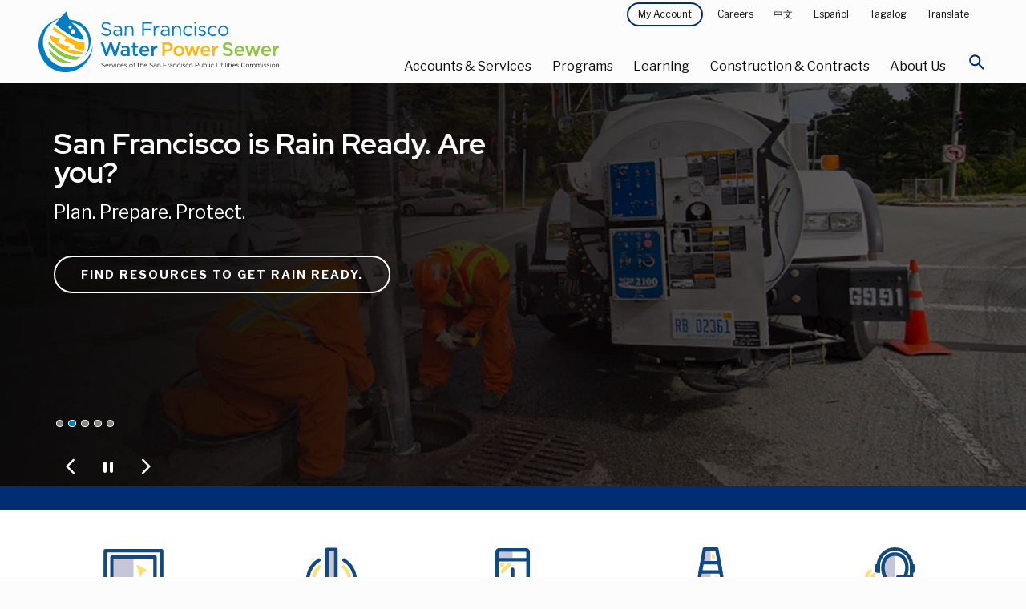

--- FILE ---
content_type: text/html; charset=UTF-8
request_url: https://www.sfpuc.gov/
body_size: 30770
content:
<!DOCTYPE html>

<html class="no-js" lang="en">

<head>
  
    <meta charset="utf-8" />
<script async src="https://www.googletagmanager.com/gtag/js?id=G-6BBPNPN215"></script>
<script>window.dataLayer = window.dataLayer || [];function gtag(){dataLayer.push(arguments)};gtag("js", new Date());gtag("set", "developer_id.dMDhkMT", true);gtag("config", "G-6BBPNPN215", {"groups":"default","page_placeholder":"PLACEHOLDER_page_location","allow_ad_personalization_signals":false});gtag("config", "UA-24373931-2", {"groups":"default","anonymize_ip":true,"page_placeholder":"PLACEHOLDER_page_path","allow_ad_personalization_signals":false});</script>
<meta name="description" content="San Francisco Water, Power and Sewer. We Give 100% Make the transition to 100% renewable energy with us today." />
<link rel="shortlink" href="https://www.sfpuc.gov/" />
<link rel="canonical" href="https://www.sfpuc.gov/" />
<link rel="image_src" href="https://sfpuc.org/sites/default/files/sfpuc_logo.jpg" />
<meta property="og:url" content="https://sfpuc.org" />
<meta property="og:title" content="San Francisco Water Power Sewer" />
<meta property="og:image" content="https://sfpuc.org/sites/default/files/sfpuc_logo.jpg" />
<meta property="og:image:url" content="https://sfpuc.org/sites/default/files/sfpuc_logo.jpg" />
<meta name="twitter:card" content="summary_large_image" />
<meta name="twitter:image" content="https://sfpuc.org/sites/default/files/sfpuc_logo.jpg" />
<meta name="Generator" content="Drupal 10 (https://www.drupal.org)" />
<meta name="MobileOptimized" content="width" />
<meta name="HandheldFriendly" content="true" />
<meta name="viewport" content="width=device-width, initial-scale=1.0" />
<meta http-equiv="ImageToolbar" content="false" />
<link rel="icon" href="/themes/custom/sfwater/img/favicon.ico" type="image/vnd.microsoft.icon" />

    <title>San Francisco Water Power Sewer</title>
    <link rel="stylesheet" media="all" href="/core/themes/stable9/css/core/components/progress.module.css?t8z8tb" />
<link rel="stylesheet" media="all" href="/core/themes/stable9/css/core/components/ajax-progress.module.css?t8z8tb" />
<link rel="stylesheet" media="all" href="/core/themes/stable9/css/system/components/align.module.css?t8z8tb" />
<link rel="stylesheet" media="all" href="/core/themes/stable9/css/system/components/fieldgroup.module.css?t8z8tb" />
<link rel="stylesheet" media="all" href="/core/themes/stable9/css/system/components/container-inline.module.css?t8z8tb" />
<link rel="stylesheet" media="all" href="/core/themes/stable9/css/system/components/clearfix.module.css?t8z8tb" />
<link rel="stylesheet" media="all" href="/core/themes/stable9/css/system/components/details.module.css?t8z8tb" />
<link rel="stylesheet" media="all" href="/core/themes/stable9/css/system/components/hidden.module.css?t8z8tb" />
<link rel="stylesheet" media="all" href="/core/themes/stable9/css/system/components/item-list.module.css?t8z8tb" />
<link rel="stylesheet" media="all" href="/core/themes/stable9/css/system/components/js.module.css?t8z8tb" />
<link rel="stylesheet" media="all" href="/core/themes/stable9/css/system/components/nowrap.module.css?t8z8tb" />
<link rel="stylesheet" media="all" href="/core/themes/stable9/css/system/components/position-container.module.css?t8z8tb" />
<link rel="stylesheet" media="all" href="/core/themes/stable9/css/system/components/reset-appearance.module.css?t8z8tb" />
<link rel="stylesheet" media="all" href="/core/themes/stable9/css/system/components/resize.module.css?t8z8tb" />
<link rel="stylesheet" media="all" href="/core/themes/stable9/css/system/components/system-status-counter.css?t8z8tb" />
<link rel="stylesheet" media="all" href="/core/themes/stable9/css/system/components/system-status-report-counters.css?t8z8tb" />
<link rel="stylesheet" media="all" href="/core/themes/stable9/css/system/components/system-status-report-general-info.css?t8z8tb" />
<link rel="stylesheet" media="all" href="/core/themes/stable9/css/system/components/tablesort.module.css?t8z8tb" />
<link rel="stylesheet" media="all" href="/core/themes/stable9/css/views/views.module.css?t8z8tb" />
<link rel="stylesheet" media="all" href="/modules/composer/paragraphs/css/paragraphs.unpublished.css?t8z8tb" />
<link rel="stylesheet" media="all" href="/themes/custom/sfwater/css/sfwater.css?t8z8tb" />
<link rel="stylesheet" media="print" href="/themes/custom/sfwater/css/print.css?t8z8tb" />

    <script src="https://script.crazyegg.com/pages/scripts/0103/3115.js" async></script>

    <meta charset="utf-8" />
    <meta http-equiv="x-ua-compatible" content="ie=edge">
    <meta name="viewport" content="width=device-width, initial-scale=1.0" />
    <meta name="apple-mobile-web-app-capable" content="yes" />
    <link rel="mask-icon" href="/themes/custom/sfwater/img/safari-pinned-tab.svg" color="#007DC3">
    <link rel="icon" href="/themes/custom/sfwater/img/favicon-32.png" sizes="32x32">
    <link rel="icon" href="/themes/custom/sfwater/img/favicon-128.png" sizes="128x128">
    <link rel="icon" href="/themes/custom/sfwater/img/favicon-167.png" sizes="167x167">
    <link rel="icon" href="/themes/custom/sfwater/img/favicon-192.png" sizes="192x192">
    <link rel="icon" href="/themes/custom/sfwater/img/favicon-228.png" sizes="228x228">
    <!-- Android -->
    <link rel="shortcut icon" href="/themes/custom/sfwater/img/favicon-196.png" sizes="196x196">
    <!-- iOS -->
    <link rel="apple-touch-icon" href="/themes/custom/sfwater/img/favicon-152.png" sizes="152x152">
    <link rel="apple-touch-icon" href="/themes/custom/sfwater/img/favicon-180.png" sizes="180x180">
    <link href="https://fonts.googleapis.com/css?family=Libre+Franklin:400,400i,700,700i|Red+Hat+Display:400,700|Material+Icons+Round" rel="stylesheet">
    <link rel="stylesheet" href="https://cdnjs.cloudflare.com/ajax/libs/OwlCarousel2/2.3.4/assets/owl.carousel.min.css">
    <script type="text/javascript">
    window._monsido = window._monsido || {
        token: "duCHnk79Xl44gfbjjP-vtQ",
        statistics: {
            enabled: true,
            cookieLessTracking: true,
            documentTracking: {
                enabled: true,
                documentCls: "monsido_download",
                documentIgnoreCls: "monsido_ignore_download",
                documentExt: [".pdf",".doc",".docx",".xls",".xlsx"],
            },
        },
        heatmap: {
            enabled: true,
        },
        pageCorrect: {
            enabled: true,
        },
    };
</script>
<script type="text/javascript" async src="https://app-script.monsido.com/v2/monsido-script.js"></script>

<!-- AvalynxTable 0.0.4 -->
<link href="https://cdn.jsdelivr.net/npm/avalynx-table@0.0.4/dist/css/avalynx-table.min.css" rel="stylesheet">
<script src="https://cdn.jsdelivr.net/npm/avalynx-table@0.0.4/dist/js/avalynx-table.min.js"></script>

<script>
		document.addEventListener('DOMContentLoaded', () => {
			new AvalynxTable('.avalynx-table');
		});
</script>

<!-- Google tag (gtag.js) -->
<script async src="https://www.googletagmanager.com/gtag/js?id=AW-11267378060"></script>
<script>
  window.dataLayer = window.dataLayer || [];
  function gtag(){dataLayer.push(arguments);}
  gtag('js', new Date());

  gtag('config', 'AW-11267378060');
</script>
<!-- Google tag (gtag.js) -->

<script async src=https://www.googletagmanager.com/gtag/js?id=AW-608262286></script> <script> window.dataLayer = window.dataLayer || []; function gtag(){dataLayer.push(arguments);} gtag('js', new Date()); gtag('config', 'AW-608262286'); </script>

</head>

<body id="default"  class="lang-en node-171 path-frontpage home node--type-landing-page base">

  <!-- Global site tag (gtag.js) - Google Ads: AW-10949164237 -->
<script async src="https://www.googletagmanager.com/gtag/js?id=AW-10949164237"></script>
<script>
  window.dataLayer = window.dataLayer || [];
  function gtag(){dataLayer.push(arguments);}
  gtag('js', new Date());

  gtag('config', 'AW-10949164237');
</script>
<script>
  gtag('config', 'AW-10949164237/ir4_CJiB7tgDEM35--Qo', {
    'phone_conversion_number': '(415) 551-3000'
  });
</script>
<script>
  gtag('event', 'conversion', {'send_to': 'AW-10949164237/9C4VCKLluo0YEM35--Qo'});
</script>
  <nav aria-label="Navigation jump links">
      <a id="back-to-top-button" class="back-to-top-button"><p class="visually-hidden focusable">Back to top of page</p></a>
      <a href="#main-content" class="visually-hidden focusable skip-link">Skip to main content</a>
  </nav>
  <div class="alert off-canvas position-top" id="alerts" data-off-canvas data-transition="overlap" data-close-on-click="true">
    <div class="grid-container">
        <h2>Active Alerts</h2>
        <div class="views-element-container"><div class="js-view-dom-id-f9d47232c049bc5bbb56043513ecca0645efc2f49ebf9cd6283333f48aea6a72">
  
  
  

  
  
  

  If you are experiencing a water, power, or sewer emergency or service problem call our 24-hour hotline at 3-1-1 or (415) 701-2311 from outside SF or log on at <a href="https://sf.gov/departments/311-customer-service-center">sf311.org</a>. Learn more or review <a href="https://www.sfpuc.org/service-alerts">active service alerts<a>.</a></a>
    

  
  

  
  
</div>
</div>

        <a href="javascript:void(0)" class="close-button" data-toggle="alerts" aria-expanded="false" aria-controls="alerts" aria-label="Close Alert Menu">
            <svg version="1.1" class="close-button__medium" xmlns="http://www.w3.org/2000/svg" x="0" y="0" viewBox="0 0 18 18" xml:space="preserve">
                <path d="M9 10.1l-7.7 7.7-1.1-1.1L7.9 9 .2 1.3 1.3.2 9 7.9 16.7.2l1.1 1.1L10.1 9l7.7 7.7-1.1 1.1L9 10.1z" fill="#000000"></path> 
            </svg>
        </a>
    </div>
    
  </div>
  <a href="#main-content" class="visually-hidden focusable skip-link">
    Skip to main content
  </a>

    <!-- H1 title -->
    <div class="off-canvas-content" data-off-canvas-content>
    <!-- BODY -->
    
          <div class="dialog-off-canvas-main-canvas" data-off-canvas-main-canvas>
    
    <!-- Active alerts -->
    
    <!-- mobile menu explore --> 

    
    <!-- header -->


<div class="menu-explore off-canvas position-right" id="mobile-menu" data-off-canvas data-transition="overlap" data-content-scroll="false">
    
  <div class="scroll">
      <div class="close-main">
        <button class="close-button" aria-label="Close Mobile Menu" type="button" data-close>
              <svg version="1.1" class="close-button__medium" xmlns="http://www.w3.org/2000/svg" x="0" y="0" viewBox="0 0 18 18" xml:space="preserve">
                  <path d="M9 10.1l-7.7 7.7-1.1-1.1L7.9 9 .2 1.3 1.3.2 9 7.9 16.7.2l1.1 1.1L10.1 9l7.7 7.7-1.1 1.1L9 10.1z" fill="#ffffff"/> 
              </svg>
          </button>
      </div>
                
       <div class="menu-id">
            <img class="white-logo" src="/themes/custom/sfwater/img/scm_logo_white.svg" alt="San Francisco Water Power Sewer. Services of the San Francisco Public Utilities Commission." />
        </div>

         
    
        <div class="service-links">
              <div>
    <nav role="navigation" aria-labelledby="block-mainnavigation-5-menu" id="block-mainnavigation-5" class="block-mainnavigation-5">
            
  <h2 class="block-title visually-hidden" id="block-mainnavigation-5-menu">Main navigation</h2>
  

        
<div class="primary-links">  
            <ul class="vertical menu accordion-menu" data-accordion-menu data-submenu-toggle="false" data-multi-open="false" aria-multiselectable="false">
          <li tabindex="-1">
        <a href="/home">Home</a>
                            <ul class="menu vertical nested">
                    <li tabindex="-1"><a href="/home/translation-disclaimer">Translation Disclaimer</a></li>
            </ul>
  
              </li>
          <li tabindex="-1">
        <a href="/accounts-services">Accounts &amp; Services</a>
                            <ul class="menu vertical nested">
                    <li tabindex="-1"><a href="/accounts-services">Accounts &amp; Services Overview</a></li>
                    <li tabindex="-1"><a href="/accounts-services/service-alerts">Service Alerts</a></li>
                    <li tabindex="-1"><a href="/accounts-services/bill-relief">Bill Relief</a></li>
                    <li tabindex="-1"><a href="/accounts-services/account-services">Account Services</a></li>
                    <li tabindex="-1"><a href="/accounts-services/water-power-sewer-rates">Water Power &amp; Sewer Rates</a></li>
                    <li tabindex="-1"><a href="/accounts-services/sign-up-for-savings">Sign Up For Savings</a></li>
                    <li tabindex="-1"><a href="/accounts-services/water-quality">Water Quality</a></li>
                    <li tabindex="-1"><a href="/accounts-services/about-your-bill">About Your Bill</a></li>
                    <li tabindex="-1"><a href="/accounts-services/service-installations">Service Installations</a></li>
            </ul>
  
              </li>
          <li tabindex="-1">
        <a href="/programs">Programs</a>
                            <ul class="menu vertical nested">
                    <li tabindex="-1"><a href="/programs">Programs Overview</a></li>
                    <li tabindex="-1"><a href="/programs/san-franciscos-urban-watersheds">San Francisco&#039;s Urban Watersheds</a></li>
                    <li tabindex="-1"><a href="/programs/water-supply">Water Supply</a></li>
                    <li tabindex="-1"><a href="/programs/clean-energy">Clean Energy</a></li>
                    <li tabindex="-1"><a href="/programs/water-innovations">Water Innovations</a></li>
                    <li tabindex="-1"><a href="/programs/ocean-and-beach-monitoring">Ocean and Beach Monitoring</a></li>
                    <li tabindex="-1"><a href="/programs/grants">Grants</a></li>
                    <li tabindex="-1"><a href="/programs/art">Art</a></li>
                    <li tabindex="-1"><a href="/programs/biosolids">Biosolids</a></li>
                    <li tabindex="-1"><a href="/programs/pretreatment-program">Pretreatment</a></li>
            </ul>
  
              </li>
          <li tabindex="-1">
        <a href="/learning">Learning</a>
                            <ul class="menu vertical nested">
                    <li tabindex="-1"><a href="/learning">Learning Overview</a></li>
                    <li tabindex="-1"><a href="/learning/conserve-water">Conserve Water</a></li>
                    <li tabindex="-1"><a href="/learning/how-you-can-help">How You Can Help</a></li>
                    <li tabindex="-1"><a href="/learning/come-visit">Come Visit</a></li>
                    <li tabindex="-1"><a href="/learning/for-educators">For Educators</a></li>
                    <li tabindex="-1"><a href="/learning/games-puzzles-virtual-backgrounds">Games Puzzles Virtual Backgrounds</a></li>
                    <li tabindex="-1"><a href="/learning/emergency-preparedness">Emergency Preparedness</a></li>
                    <li tabindex="-1"><a href="/learning/gardens-and-landscapes">Gardens and Landscapes</a></li>
                    <li tabindex="-1"><a href="/learning/water-pollution-prevention">Water Pollution Prevention</a></li>
            </ul>
  
              </li>
          <li tabindex="-1">
        <a href="/construction-contracts">Construction &amp; Contracts</a>
                            <ul class="menu vertical nested">
                    <li tabindex="-1"><a href="/construction-contracts">Construction &amp; Contracts Overview</a></li>
                    <li tabindex="-1"><a href="/construction-contracts/contract-opportunities-payments">Contract Opportunities and Payments</a></li>
                    <li tabindex="-1"><a href="/construction-contracts/contractor-assistance">Contractor Assistance</a></li>
                    <li tabindex="-1"><a href="/construction-contracts/new-developments">New Developments Utility Infrastructure</a></li>
                    <li tabindex="-1"><a href="/construction-contracts/lands-rights-of-way">Lands and Rights of Way</a></li>
                    <li tabindex="-1"><a href="/construction-contracts/construction-projects">Construction Projects</a></li>
                    <li tabindex="-1"><a href="/construction-contracts/construction-management">Construction Management</a></li>
                    <li tabindex="-1"><a href="/construction-contracts/sewer-upgrades-renewal-replacement-program">Sewer Upgrades in San Francisco</a></li>
                    <li tabindex="-1"><a href="/construction-contracts/sewer-system-improvement-program">Sewer System Improvement Program</a></li>
                    <li tabindex="-1"><a href="/construction-contracts/water-infrastructure-improvements">Water Infrastructure Improvements</a></li>
            </ul>
  
              </li>
          <li tabindex="-1">
        <a href="/about-us">About Us</a>
                            <ul class="menu vertical nested">
                    <li tabindex="-1"><a href="/about-us">About Us Overview</a></li>
                    <li tabindex="-1"><a href="/about-us/who-we-are">Who We Are</a></li>
                    <li tabindex="-1"><a href="/about-us/our-systems">Our Systems</a></li>
                    <li tabindex="-1"><a href="/about-us/boards-commissions-committees">Boards, Commissions and Committees</a></li>
                    <li tabindex="-1"><a href="/about-us/careers-sfpuc">Careers at the SFPUC</a></li>
                    <li tabindex="-1"><a href="/about-us/public-notices-and-public-meeting-notices">Public Notices and Public Meeting Notices</a></li>
                    <li tabindex="-1"><a href="/about-us/reports">Reports</a></li>
                    <li tabindex="-1"><a href="/about-us/news">News</a></li>
                    <li tabindex="-1"><a href="/about-us/policies-plans">Policies and Plans</a></li>
                    <li tabindex="-1"><a href="/about-us/contact-us">Contact Us</a></li>
            </ul>
  
              </li>
        </ul>
                
</div>
        
<div class="service-links">
    <ul class="vertical menu">
        <li>
            <!--<ul class="vertical menu accordion-menu" data-accordion-menu data-submenu-toggle="true" data-multi-open="false">-->
            <ul class="vertical menu accordion-menu" data-accordion-menu data-submenu-toggle="false" data-multi-open="false">
                <li>
                    <a href="javascript:void(0)">My Account</a>
                    <ul class="menu vertical nested">
                        <li class="is-active">Account Services</li>
                        <li><a href="https://myaccount.sfwater.org/">Water Services</a></li>
                        <li><a href="https://myaccount-power.sfwater.org/portal/">Power Services</a></li>
                    </ul>
                </li>
            </ul>
        </li>
        <li><a href="/accounts-services/report-problem"><span>Report a Problem</span></a></li>
        <li><a href="/about-us/careers-sfpuc"><span>Careers</span></a></li>
        <li>
            <ul class="vertical menu accordion-menu" data-accordion-menu data-submenu-toggle="false" data-multi-open="false">
              <li>
            <a href="javascript:void(0)" tabindex="0">Translate </a>
   
                <ul class="menu vertical nested">
                    <li><a href="/gtranslate/gtranslate.php?glang=es&gurl=/home" title="Spanish">Español</a></li>
                     <li><a href="/gtranslate/gtranslate.php?glang=zh-TW&gurl=/home" title="Traditional Chinese">中文</a></li>
                     <li><a href="/gtranslate/gtranslate.php?glang=tl&gurl=/home" title="Filipino">Filipino</a></li>
                     <li><a href="/gtranslate/gtranslate.php?glang=vi&gurl=/home" title="Vietnamese">Tiếng Việt</a></li>
                     <li><a href="/gtranslate/gtranslate.php?glang=ar&gurl=/home" title="Arabic">عربي</a></li>
                     <li><a href="/gtranslate/gtranslate.php?glang=ru&gurl=/home" title="Russian">Pусский</a></li>
                    <li><a href="/gtranslate/gtranslate.php?glang=en&gurl=/home" title="English" id="engtran">English</a></li>
                </ul>
   
          </li>
          </ul>
        </li>
        <li><a class="launch-mobile-alerts" action="#0" data-toggle="alerts" tabindex="0"><span>Alerts</span></a></li>
    </ul>
</div>

           

 
  </nav>

  </div>

        </div>
  </div>
</div><!-- Back to top button -->




  <div id="page">
       
    <div data-sticky-container>
        <header id="page-header" class="page-header sticky" aria-expanded="false" aria-label="Site header" data-sticky data-options="marginTop: 0; stickyOn: small">

            <div class="primary-header">
                
                <div class="grid-container large">
                    
                    <div class="grid-x">
                        <div class="site-logo content">
                            <a href="/" aria-label="Link back to home page">
                                <img src="/themes/custom/sfwater/img/scm_logo.svg" alt="San Francisco Water Power Sewer. Services of the San Francisco Public Utilities Commission.">
                            </a>
                        </div>
                        <div class="navigation">
                            <div class="passive-navigation">
                                  <div>
    <nav role="navigation" aria-labelledby="block-topmenu-menu" id="block-topmenu" class="block-topmenu">
            
  <h2 class="block-title visually-hidden" id="block-topmenu-menu">Top Menu</h2>
  

        
              <ul class="menu">
        <li>
      <a class="button primary dark tiny" href="javascript:void(0)" data-toggle="my-account-dropdown" tabindex="0">My Account </a>
      <div class="dropdown-pane" id="my-account-dropdown" data-dropdown data-close-on-click="true"> 
          <ul class="menu">
              <li><a href="https://myaccount.sfwater.org/">Water Services</a></li>
              <li><a href="https://myaccount-power.sfwater.org/portal/">Power Services</a></li>
          </ul>
      </div>

  </li>
          <li>
        <a href="/about-us/careers-sfpuc" data-drupal-link-system-path="node/122">Careers</a>
              </li>
        <li><a href="/zh-TW//home" title="Traditional Chinese">中文</a></li>
    <li><a href="/es//home" title="Spanish">Español</a></li>
    <li><a href="/tl//home" title="Filipino">Tagalog</a></li>
    <li>
      <a href="javascript:void(0)" data-toggle="translate-dropdown" tabindex="0">Translate </a>
      <div class="dropdown-pane" id="translate-dropdown" data-dropdown data-close-on-click="true"> 
          <ul class="menu">
              <li><a href="/es//home" title="Spanish">Español</a></li>
               <li><a href="/zh-TW//home" title="Traditional Chinese">中文</a></li>
               <li><a href="/tl//home" title="Filipino">Tagalog</a></li>
               <li><a href="/vi//home" title="Vietnamese">Tiếng Việt</a></li>
               <li><a href="/ar//home" title="Arabic">عربي</a></li>
               <li><a href="/ru//home" title="Russian">Pусский</a></li>
               <li><a href="/sm//home" title="Samoan">Samoa</a></li>
              <li><a href="/en//home" title="English" id="engtran">English</a></li>
          </ul>
      </div>
  </li>
    </ul>
  


  </nav>

  </div>

                            </div>
                        
                            <div class="primary-menu">
                                  <div>
      <div class="primary-menu">
<nav aria-label="Primary Navigation" id="block-mainnavigation-2" class="block-mainnavigation-2">
            
  <h2 class="block-title visually-hidden" id="block-mainnavigation-2-menu">Main navigation</h2>
  

        
<ul class="menu">
  <li>
      <a class="primary-nav-item" data-toggle="services-accounts" tabindex="0" href="javascript:void(0)">Accounts &amp; Services</a>
      <div class="menu-shield" id="services-accounts" data-toggler=".is-open" data-toggle="services-accounts">
          <div class="secondary-nav-box">
            <div class="grid-container large">
                <div class="grid-x">
                    <div class="cell large-4 show-for-large">
                        <img src="/themes/custom/sfwater/img/menu-accounts-services.jpg" alt="" role="presentation" />
                        <div class="copy">
                            <div class="category">Accounts &amp; Services</div>
                            <h3 class="mb-25">Providing outstanding customer service to you</h3>
                            <a class="primary button light" href="/accounts-services" tabindex="0" aria-label="Accounts &amp; Services Overview">Overview</a>
                        </div>
                    </div>
                    <div class="cell large-4">
                        <ul class="menu-list" id="accountsservicestabs" data-tabs data-multi-expand="false" data-allow-all-closed="true">
                          
                                                                                                                                                                                                                                                                                                                                                                                                                                                                                 <li>
                                        <a href="/accounts-services" data-drupal-link-system-path="node/2">Accounts &amp; Services Overview</a>
                                      </li>
                                                                                                                                                                                                                                                                                                <li>
                                        <a href="/accounts-services/service-alerts" data-drupal-link-system-path="node/2186">Service Alerts</a>
                                      </li>
                                                                                                                                                                                                                                                                                              <li class="tabs-title">
                                       <a href="#billrelief" tabindex="0">Bill Relief 
                                          <em class="material-icons-round" aria-hidden="true">keyboard_arrow_right</em>
                                      </a>
                                    </li> 
                                                                                                                                                                                                                                                                                              <li class="tabs-title">
                                       <a href="#accountservices" tabindex="0">Account Services 
                                          <em class="material-icons-round" aria-hidden="true">keyboard_arrow_right</em>
                                      </a>
                                    </li> 
                                                                                                                                                                                                                                                                                              <li class="tabs-title">
                                       <a href="#waterpowersewerrates" tabindex="0">Water Power &amp; Sewer Rates 
                                          <em class="material-icons-round" aria-hidden="true">keyboard_arrow_right</em>
                                      </a>
                                    </li> 
                                                                                                                                                                                                                                                                                              <li class="tabs-title">
                                       <a href="#signupforsavings" tabindex="0">Sign Up For Savings 
                                          <em class="material-icons-round" aria-hidden="true">keyboard_arrow_right</em>
                                      </a>
                                    </li> 
                                                                                                                                                                                                                                                                                              <li class="tabs-title">
                                       <a href="#waterquality" tabindex="0">Water Quality 
                                          <em class="material-icons-round" aria-hidden="true">keyboard_arrow_right</em>
                                      </a>
                                    </li> 
                                                                                                                                                                                                                                                                                              <li class="tabs-title">
                                       <a href="#aboutyourbill" tabindex="0">About Your Bill 
                                          <em class="material-icons-round" aria-hidden="true">keyboard_arrow_right</em>
                                      </a>
                                    </li> 
                                                                                                                                                                                                                                                                                              <li class="tabs-title">
                                       <a href="#serviceinstallations" tabindex="0">Service Installations 
                                          <em class="material-icons-round" aria-hidden="true">keyboard_arrow_right</em>
                                      </a>
                                    </li> 
                                                                                                                                                                                                                                                                                                                                                                                            
                        </ul>

                    </div>
                    <div class="cell xlarge-4 large-8">
                        <div class="tabs-content" style="padding: 0" data-tabs-content="accountsservicestabs">
                                                        <div class="tabs-panel" id="accountsservicesoverview">
                                  <ul class="menu vertical">
                                     <li><a href="/accounts-services" data-drupal-link-system-path="node/2">Accounts &amp; Services Overview Overview</a></li>
                                                                            
                                  </ul>
                              </div>
                                                          <div class="tabs-panel" id="servicealerts">
                                  <ul class="menu vertical">
                                     <li><a href="/accounts-services/service-alerts" data-drupal-link-system-path="node/2186">Service Alerts Overview</a></li>
                                                                            
                                  </ul>
                              </div>
                                                          <div class="tabs-panel" id="billrelief">
                                  <ul class="menu vertical">
                                     <li><a href="/accounts-services/bill-relief" data-drupal-link-system-path="node/373">Bill Relief Overview</a></li>
                                                                                                                    <li>
                                          <a href="/accounts-services/bill-relief/customer-assistance-program-waterwastewater" data-drupal-link-system-path="node/1501">Customer Assistance Program - Water/Wastewater</a>
                                        </li>
                                                                              <li>
                                          <a href="/accounts-services/bill-relief/customer-assistance-program-hetch-hetchy-power" data-drupal-link-system-path="node/1504">Customer Assistance Program - Hetch Hetchy Power</a>
                                        </li>
                                                                              <li>
                                          <a href="https://www.cleanpowersf.org/loweryourbill">CleanPowerSF - PG&amp;E Bill Relief</a>
                                        </li>
                                                                              <li>
                                          <a href="/accounts-services/bill-relief/hetch-hetchy-power-medical-necessity-assistance-program" title="Medical Necessity Assistance Program" data-drupal-link-system-path="node/793">Hetch Hetchy Power Medical Necessity Assistance Program</a>
                                        </li>
                                                                              <li>
                                          <a href="/accounts-services/bill-relief/extenuating-circumstances-water-shut-lien-prevention-program" data-drupal-link-system-path="node/2694">Extenuating Circumstances for Water Shut-Offs/Liens Prevention Program</a>
                                        </li>
                                                                              <li>
                                          <a href="/accounts-services/bill-relief/leak-allowance" data-drupal-link-system-path="node/2676">Leak Allowance</a>
                                        </li>
                                                                              <li>
                                          <a href="/accounts-services/bill-relief/resources-customers-overdue-bills" data-drupal-link-system-path="node/2339">Resources for Customers with Debt</a>
                                        </li>
                                      
                                  </ul>
                              </div>
                                                          <div class="tabs-panel" id="accountservices">
                                  <ul class="menu vertical">
                                     <li><a href="/accounts-services/account-services" data-drupal-link-system-path="node/173">Account Services Overview</a></li>
                                                                                                                    <li>
                                          <a href="/accounts-services/account-services/start-or-stop-service" data-drupal-link-system-path="node/8">Start or Stop Service</a>
                                        </li>
                                                                              <li>
                                          <a href="/accounts-services/account-services/payment-method-options" data-drupal-link-system-path="node/9">Payment Method Options</a>
                                        </li>
                                                                              <li>
                                          <a href="/accounts-services/account-services/power-account-services" data-drupal-link-system-path="node/10">Power Account Services</a>
                                        </li>
                                                                              <li>
                                          <a href="/accounts-services/account-services/payment-plan-options" data-drupal-link-system-path="node/2537">Payment Plan</a>
                                        </li>
                                                                              <li>
                                          <a href="/accounts-services/account-services/water-service-shut-offs-and-liens" data-drupal-link-system-path="node/2675">Water Service Shutoffs and Liens</a>
                                        </li>
                                      
                                  </ul>
                              </div>
                                                          <div class="tabs-panel" id="waterpowersewerrates">
                                  <ul class="menu vertical">
                                     <li><a href="/accounts-services/water-power-sewer-rates" data-drupal-link-system-path="node/1975">Water Power &amp; Sewer Rates Overview</a></li>
                                                                                                                    <li>
                                          <a href="/accounts-services/water-power-sewer-rates/rates" data-drupal-link-system-path="node/26">Rates Schedules and Fees</a>
                                        </li>
                                                                              <li>
                                          <a href="/accounts-services/water-power-sewer-rates/save-money-on-your-utility-bill" data-drupal-link-system-path="node/1970">Save Money on Your Bill</a>
                                        </li>
                                                                              <li>
                                          <a href="/accounts-services/water-power-sewer-rates/stormwater-component-and-credits" data-drupal-link-system-path="node/1984">Stormwater Component and Credits</a>
                                        </li>
                                                                              <li>
                                          <a href="/accounts-services/water-power-sewer-rates/rules-and-regulations-governing-water-and-electric" data-drupal-link-system-path="node/1976">Rules and Regulations Governing Water and Electric Services</a>
                                        </li>
                                                                              <li>
                                          <a href="/accounts-services/water-power-sewer-rates/power-rates" data-drupal-link-system-path="node/2332">Power Rates</a>
                                        </li>
                                      
                                  </ul>
                              </div>
                                                          <div class="tabs-panel" id="signupforsavings">
                                  <ul class="menu vertical">
                                     <li><a href="/accounts-services/sign-up-for-savings" data-drupal-link-system-path="node/13">Sign Up For Savings Overview</a></li>
                                                                                                                    <li>
                                          <a href="/accounts-services/sign-up-for-savings/uhet-rebate" data-drupal-link-system-path="node/2845">Ultra-High Efficiency Toilet Rebate Program</a>
                                        </li>
                                                                              <li>
                                          <a href="/accounts-services/sign-up-for-savings/irrigation-controller-rebate" data-drupal-link-system-path="node/2727">Irrigation Controller Rebate</a>
                                        </li>
                                                                              <li>
                                          <a href="/accounts-services/water-power-sewer-rates/stormwater-component-and-credits" data-drupal-link-system-path="node/1984">Stormwater Credit</a>
                                        </li>
                                                                              <li>
                                          <a href="/accounts-services/sign-up-for-savings/hot-water-recirculation-pump-rebate" data-drupal-link-system-path="node/1643">Hot Water Recirculation Pump Rebate</a>
                                        </li>
                                                                              <li>
                                          <a href="/accounts-services/sign-up-for-savings/residential-washer-rebate" data-drupal-link-system-path="node/15">Residential Washer Rebate</a>
                                        </li>
                                                                              <li>
                                          <a href="/accounts-services/sign-up-for-savings/commercial-washer-rebate" data-drupal-link-system-path="node/16">Commercial Washer Rebate</a>
                                        </li>
                                                                              <li>
                                          <a href="/accounts-services/sign-up-for-savings/commercial-equipment-rebate" data-drupal-link-system-path="node/542">Commercial Equipment Rebate</a>
                                        </li>
                                                                              <li>
                                          <a href="/accounts-services/sign-up-for-savings/gosolarsf" data-drupal-link-system-path="node/17">GoSolarSF</a>
                                        </li>
                                                                              <li>
                                          <a href="/learning/conserve-water/graywater-laundry-landscape-rebate" data-drupal-link-system-path="node/240">Graywater</a>
                                        </li>
                                                                              <li>
                                          <a href="/learning/how-you-can-help/rain-barrel-and-cistern-rebate" data-drupal-link-system-path="node/49">Rainwater Harvesting</a>
                                        </li>
                                                                              <li>
                                          <a href="/learning/emergency-preparedness/sewer-laterals" data-drupal-link-system-path="node/67">Sewer Laterals &amp; Insurance</a>
                                        </li>
                                      
                                  </ul>
                              </div>
                                                          <div class="tabs-panel" id="waterquality">
                                  <ul class="menu vertical">
                                     <li><a href="/accounts-services/water-quality" data-drupal-link-system-path="node/412">Water Quality Overview</a></li>
                                                                                                                    <li>
                                          <a href="/accounts-services/water-quality/dirty-or-discolored-water" data-drupal-link-system-path="node/425">Dirty or Discolored Water</a>
                                        </li>
                                                                              <li>
                                          <a href="/accounts-services/water-quality/flushing-guidance" data-drupal-link-system-path="node/416">Flushing Guidance</a>
                                        </li>
                                                                              <li>
                                          <a href="/accounts-services/water-quality/annual-triennial-water-quality-reports" data-drupal-link-system-path="node/426">Annual Water Quality Reports</a>
                                        </li>
                                                                              <li>
                                          <a href="/accounts-services/water-quality/lead-drinking-water" data-drupal-link-system-path="node/413">Lead in Drinking Water</a>
                                        </li>
                                                                              <li>
                                          <a href="/construction-contracts/new-developments/cross-connection-control" data-drupal-link-system-path="node/293">Cross-Connection Control Guidelines</a>
                                        </li>
                                                                              <li>
                                          <a href="/accounts-services/water-quality/understanding-your-tap-water" data-drupal-link-system-path="node/529">Understanding Your Tap Water</a>
                                        </li>
                                      
                                  </ul>
                              </div>
                                                          <div class="tabs-panel" id="aboutyourbill">
                                  <ul class="menu vertical">
                                     <li><a href="/accounts-services/about-your-bill" data-drupal-link-system-path="node/12">About Your Bill Overview</a></li>
                                                                                                                    <li>
                                          <a href="/accounts-services/about-your-bill/about-your-water-meter" data-drupal-link-system-path="node/256">About Your Water Meter</a>
                                        </li>
                                                                              <li>
                                          <a href="/accounts-services/about-your-bill/reading-your-water-bill-your-account-information" data-drupal-link-system-path="node/257">Reading Your Bill</a>
                                        </li>
                                                                              <li>
                                          <a href="/accounts-services/about-your-bill/water-and-sewer-bill-calculator" data-drupal-link-system-path="node/1572">Water and Sewer Bill Calculator</a>
                                        </li>
                                      
                                  </ul>
                              </div>
                                                          <div class="tabs-panel" id="serviceinstallations">
                                  <ul class="menu vertical">
                                     <li><a href="/accounts-services/service-installations" data-drupal-link-system-path="node/367">Service Installations Overview</a></li>
                                                                                                                    <li>
                                          <a href="/accounts-services/service-installations/water-service-installation" data-drupal-link-system-path="node/363">Water Service Installation</a>
                                        </li>
                                                                              <li>
                                          <a href="/programs/clean-energy/hetch-hetchy-power" title="Hetch Hetchy Power Service installation" data-drupal-link-system-path="node/39">Power Service Installation</a>
                                        </li>
                                                                              <li>
                                          <a href="/accounts-services/service-installations/hydrant-meters" data-drupal-link-system-path="node/25">Hydrant Meters</a>
                                        </li>
                                                                              <li>
                                          <a href="/accounts-services/service-installations/capacity-charges" data-drupal-link-system-path="node/24">Capacity Charges</a>
                                        </li>
                                                                              <li>
                                          <a href="/accounts-services/service-installations/composting-toilets" data-drupal-link-system-path="node/36">Composting Toilets</a>
                                        </li>
                                      
                                  </ul>
                              </div>
                                                      
                        </div>
                        
                    </div>
                </div>
            </div>
        </div>
      </div>
  </li>
  <li>
      <a class="primary-nav-item" data-toggle="programs" tabindex="0" href="javascript:void(0)">Programs</a>
      <div class="menu-shield" id="programs" data-toggler=".is-open" data-toggle="programs">
          <div class="secondary-nav-box">
              <div class="grid-container large">
                  <div class="grid-x">
                      <div class="cell large-4 show-for-large">
                          <img src="/themes/custom/sfwater/img/menu-programs.jpg"  alt="" role="presentation" />
                          <div class="copy">
                              <div class="category">Programs</div>
                              <h3 class="mt-10">Seismic reliability. Delivery reliability. Water quality reliability.</h3>
                               <a class="primary button light" href="/programs" tabindex="0" aria-label="Programs Overview">Overview</a>
                          </div>
                      </div>
                      <div class="cell large-4">
                          <ul class="menu-list" id="programstabs" data-tabs data-multi-expand="false" data-allow-all-closed="true">
                                                                                                                                                                                                                                                                                                                                                                                                                                                                                                                                                <li>
                                        <a href="/programs" data-drupal-link-system-path="node/3">Programs Overview</a>
                                      </li>
                                                                                                                                                                                                                                                                                              <li class="tabs-title">
                                      <a href="#sanfranciscosurbanwatersheds" aria-label="" tabindex="0">San Francisco&#039;s Urban Watersheds 
                                          <i class="material-icons-round">keyboard_arrow_right</i>
                                      </a>
                                    </li> 
                                                                                                                                                                                                                                                                                              <li class="tabs-title">
                                      <a href="#watersupply" aria-label="" tabindex="0">Water Supply 
                                          <i class="material-icons-round">keyboard_arrow_right</i>
                                      </a>
                                    </li> 
                                                                                                                                                                                                                                                                                              <li class="tabs-title">
                                      <a href="#cleanenergy" aria-label="" tabindex="0">Clean Energy 
                                          <i class="material-icons-round">keyboard_arrow_right</i>
                                      </a>
                                    </li> 
                                                                                                                                                                                                                                                                                                <li>
                                        <a href="/programs/water-innovations" data-drupal-link-system-path="node/35">Water Innovations</a>
                                      </li>
                                                                                                                                                                                                                                                                                                <li>
                                        <a href="/programs/ocean-and-beach-monitoring" data-drupal-link-system-path="node/40">Ocean and Beach Monitoring</a>
                                      </li>
                                                                                                                                                                                                                                                                                              <li class="tabs-title">
                                      <a href="#grants" aria-label="" tabindex="0">Grants 
                                          <i class="material-icons-round">keyboard_arrow_right</i>
                                      </a>
                                    </li> 
                                                                                                                                                                                                                                                                                                <li>
                                        <a href="/programs/art" data-drupal-link-system-path="node/541">Art</a>
                                      </li>
                                                                                                                                                                                                                                                                                                <li>
                                        <a href="/programs/biosolids" data-drupal-link-system-path="node/206">Biosolids</a>
                                      </li>
                                                                                                                                                                                                                                                                                              <li class="tabs-title">
                                      <a href="#pretreatment" aria-label="" tabindex="0">Pretreatment 
                                          <i class="material-icons-round">keyboard_arrow_right</i>
                                      </a>
                                    </li> 
                                                                                                                                                                                                                                                                                                                                                        </ul>

                      </div>
                      <div class="cell xlarge-4 large-8">
                          <div class="tabs-content" data-tabs-content="programstabs">
                                                            <div class="tabs-panel" id="programsoverview">
                                  <ul class="menu vertical">
                                                                        <li><a href="/programs" data-drupal-link-system-path="node/3">Programs Overview Overview</a></li>
                                                                            
                                  </ul>
                              </div>
                                                          <div class="tabs-panel" id="sanfranciscosurbanwatersheds">
                                  <ul class="menu vertical">
                                                                        <li><a href="/programs/san-franciscos-urban-watersheds" data-drupal-link-system-path="node/42">San Francisco&#039;s Urban Watersheds Overview</a></li>
                                                                                                                    <li>
                                          <a href="/programs/san-franciscos-urban-watersheds/discover-your-watershed" data-drupal-link-system-path="node/221">Discover Your Watershed</a>
                                        </li>
                                                                              <li>
                                          <a href="/programs/san-franciscos-urban-watersheds/what-green-infrastructure" data-drupal-link-system-path="node/43">What Is Green Infrastructure</a>
                                        </li>
                                                                              <li>
                                          <a href="/programs/san-franciscos-urban-watersheds/stormwater-schoolyards" data-drupal-link-system-path="node/521">Stormwater Schoolyards</a>
                                        </li>
                                      
                                  </ul>
                              </div>
                                                          <div class="tabs-panel" id="watersupply">
                                  <ul class="menu vertical">
                                                                        <li><a href="/programs/water-supply" data-drupal-link-system-path="node/224">Water Supply Overview</a></li>
                                                                                                                    <li>
                                          <a href="/learning/conserve-water" data-drupal-link-system-path="node/45">Conservation</a>
                                        </li>
                                                                              <li>
                                          <a href="/programs/water-supply/groundwater" data-drupal-link-system-path="node/34">Groundwater</a>
                                        </li>
                                                                              <li>
                                          <a href="/programs/water-supply/purified-water" data-drupal-link-system-path="node/2766">Purified Water</a>
                                        </li>
                                                                              <li>
                                          <a href="/programs/water-supply/recycled-water" data-drupal-link-system-path="node/33">Recycled Water</a>
                                        </li>
                                                                              <li>
                                          <a href="/programs/water-supply/onsite-water-reuse" data-drupal-link-system-path="node/764">Onsite Water Reuse</a>
                                        </li>
                                      
                                  </ul>
                              </div>
                                                          <div class="tabs-panel" id="cleanenergy">
                                  <ul class="menu vertical">
                                                                        <li><a href="/programs/clean-energy" data-drupal-link-system-path="node/547">Clean Energy Overview</a></li>
                                                                                                                    <li>
                                          <a href="/programs/clean-energy/hetch-hetchy-power" data-drupal-link-system-path="node/39">Hetch Hetchy Power</a>
                                        </li>
                                                                              <li>
                                          <a href="/programs/clean-energy/cleanpowersf" data-drupal-link-system-path="node/503">CleanPowerSF</a>
                                        </li>
                                                                              <li>
                                          <a href="/programs/clean-energy/electrify-my-ride" data-drupal-link-system-path="node/2266">Electrify My Ride</a>
                                        </li>
                                                                              <li>
                                          <a href="/programs/clean-energy/we-give-100" data-drupal-link-system-path="node/1610">Upgrade to 100% Renewable Electricity</a>
                                        </li>
                                                                              <li>
                                          <a href="/programs/clean-energy/all-electric-multifamily-program" data-drupal-link-system-path="node/2963">All-Electric Multifamily Program</a>
                                        </li>
                                                                              <li>
                                          <a href="/programs/clean-energy/ev-charge-sf" data-drupal-link-system-path="node/1874">EV Charge SF</a>
                                        </li>
                                                                              <li>
                                          <a href="/programs/clean-energy/expanding-public-power" data-drupal-link-system-path="node/1780">Expanding Public Power</a>
                                        </li>
                                      
                                  </ul>
                              </div>
                                                          <div class="tabs-panel" id="waterinnovations">
                                  <ul class="menu vertical">
                                                                        <li><a href="/programs/water-innovations" data-drupal-link-system-path="node/35">Water Innovations Overview</a></li>
                                                                            
                                  </ul>
                              </div>
                                                          <div class="tabs-panel" id="oceanandbeachmonitoring">
                                  <ul class="menu vertical">
                                                                        <li><a href="/programs/ocean-and-beach-monitoring" data-drupal-link-system-path="node/40">Ocean and Beach Monitoring Overview</a></li>
                                                                            
                                  </ul>
                              </div>
                                                          <div class="tabs-panel" id="grants">
                                  <ul class="menu vertical">
                                                                        <li><a href="/programs/grants" data-drupal-link-system-path="node/1933">Grants Overview</a></li>
                                                                                                                    <li>
                                          <a href="/programs/grants/green-infrastructure-grant" data-drupal-link-system-path="node/2004">Green Infrastructure Grant</a>
                                        </li>
                                                                              <li>
                                          <a href="/programs/grants/green-infrastructure-grants-homes" data-drupal-link-system-path="node/2012">Green Infrastructure Grants for Homes</a>
                                        </li>
                                                                              <li>
                                          <a href="/programs/grants/floodwater-management-grant-program" data-drupal-link-system-path="node/1887">Floodwater Management Grant Program</a>
                                        </li>
                                                                              <li>
                                          <a href="/programs/grants/large-landscape-grant" data-drupal-link-system-path="node/1889">Large Landscape Grant</a>
                                        </li>
                                                                              <li>
                                          <a href="/programs/grants/community-garden-irrigation-meter-grant" data-drupal-link-system-path="node/1890">Community Garden Irrigation Meter Grant</a>
                                        </li>
                                                                              <li>
                                          <a href="/programs/grants/urban-watershed-stewardship-grant" data-drupal-link-system-path="node/1891">Urban Watershed Stewardship Grant</a>
                                        </li>
                                                                              <li>
                                          <a href="/programs/grants/onsite-water-reuse-grant" data-drupal-link-system-path="node/1892">Onsite Water Reuse Grant</a>
                                        </li>
                                      
                                  </ul>
                              </div>
                                                          <div class="tabs-panel" id="art">
                                  <ul class="menu vertical">
                                                                        <li><a href="/programs/art" data-drupal-link-system-path="node/541">Art Overview</a></li>
                                                                            
                                  </ul>
                              </div>
                                                          <div class="tabs-panel" id="biosolids">
                                  <ul class="menu vertical">
                                                                        <li><a href="/programs/biosolids" data-drupal-link-system-path="node/206">Biosolids Overview</a></li>
                                                                            
                                  </ul>
                              </div>
                                                          <div class="tabs-panel" id="pretreatment">
                                  <ul class="menu vertical">
                                                                        <li><a href="/programs/pretreatment-program" data-drupal-link-system-path="node/85">Pretreatment Overview</a></li>
                                                                                                                    <li>
                                          <a href="/programs/pretreatment-program/wastewater-discharge-permits" data-drupal-link-system-path="node/88">Wastewater Discharge Permits</a>
                                        </li>
                                                                              <li>
                                          <a href="/programs/pretreatment-program/construction-site-runoff" data-drupal-link-system-path="node/87">Construction Site Runoff</a>
                                        </li>
                                                                              <li>
                                          <a href="/programs/pretreatment-program/fats-oils-grease-fog-control" data-drupal-link-system-path="node/86">Fats, Oils &amp; Grease (FOG) Control</a>
                                        </li>
                                                                              <li>
                                          <a href="/programs/pretreatment-program/dental-mercury" data-drupal-link-system-path="node/280">Dental Mercury</a>
                                        </li>
                                      
                                  </ul>
                              </div>
                                                      </div>
                      </div>
                      
                  </div>
              </div>
          </div>
      </div>
  </li>
  <li>
      <a class="primary-nav-item" data-toggle="learning" tabindex="0" href="javascript:void(0)">Learning</a>
      <div class="menu-shield" id="learning" data-toggler=".is-open" data-toggle="learning">
          <div class="secondary-nav-box">
            <div class="grid-container large">
                <div class="grid-x">
                    <div class="cell large-4 show-for-large">
                        <img src="/themes/custom/sfwater/img/menu-learning.jpg" alt="" role="presentation" />
                        <div class="copy">
                            <div class="category">Learning</div>
                            <h3 class="mt-10">Get Involved in your Community.</h3>
                             <a class="primary button light" href="/learning" tabindex="0" aria-label="Learning Overview">Overview</a>
                        </div>
                    </div>
                    <div class="cell large-4">
                        <ul class="menu-list" id="learningtabs" data-tabs data-multi-expand="false" data-allow-all-closed="true">
                                                                                                                                                                                                                                                                                                                                                                                                                                                                                                                                                                          <li>
                                      <a href="/learning" data-drupal-link-system-path="node/4">Learning Overview</a>
                                    </li>
                                                                                                                                                                                                                                                                              <li class="tabs-title">
                                    <a href="#conservewater" aria-label="" tabindex="0">Conserve Water 
                                        <i class="material-icons-round">keyboard_arrow_right</i>
                                    </a>
                                  </li> 
                                                                                                                                                                                                                                                                              <li class="tabs-title">
                                    <a href="#howyoucanhelp" aria-label="" tabindex="0">How You Can Help 
                                        <i class="material-icons-round">keyboard_arrow_right</i>
                                    </a>
                                  </li> 
                                                                                                                                                                                                                                                                              <li class="tabs-title">
                                    <a href="#comevisit" aria-label="" tabindex="0">Come Visit 
                                        <i class="material-icons-round">keyboard_arrow_right</i>
                                    </a>
                                  </li> 
                                                                                                                                                                                                                                                                              <li class="tabs-title">
                                    <a href="#foreducators" aria-label="" tabindex="0">For Educators 
                                        <i class="material-icons-round">keyboard_arrow_right</i>
                                    </a>
                                  </li> 
                                                                                                                                                                                                                                                                              <li class="tabs-title">
                                    <a href="#gamespuzzlesvirtualbackgrounds" aria-label="" tabindex="0">Games Puzzles Virtual Backgrounds 
                                        <i class="material-icons-round">keyboard_arrow_right</i>
                                    </a>
                                  </li> 
                                                                                                                                                                                                                                                                              <li class="tabs-title">
                                    <a href="#emergencypreparedness" aria-label="" tabindex="0">Emergency Preparedness 
                                        <i class="material-icons-round">keyboard_arrow_right</i>
                                    </a>
                                  </li> 
                                                                                                                                                                                                                                                                              <li class="tabs-title">
                                    <a href="#gardensandlandscapes" aria-label="" tabindex="0">Gardens and Landscapes 
                                        <i class="material-icons-round">keyboard_arrow_right</i>
                                    </a>
                                  </li> 
                                                                                                                                                                                                                                                                              <li class="tabs-title">
                                    <a href="#waterpollutionprevention" aria-label="" tabindex="0">Water Pollution Prevention 
                                        <i class="material-icons-round">keyboard_arrow_right</i>
                                    </a>
                                  </li> 
                                                                                                                                                                                                                                                
                        </ul>
                    </div>
                    <div class="cell xlarge-4 large-8">
                        <div class="tabs-content" data-tabs-content="learningtabs">
                                                        <div class="tabs-panel" id="learningoverview">
                               <ul class="menu vertical">
                                  <li><a href="/learning" data-drupal-link-system-path="node/4">Learning Overview Overview</a></li>
                                                                                                      </ul>
                            </div>
                                                      <div class="tabs-panel" id="conservewater">
                               <ul class="menu vertical">
                                  <li><a href="/learning/conserve-water" data-drupal-link-system-path="node/45">Conserve Water Overview</a></li>
                                                                                                            <li>
                                        <a href="/learning/conserve-water/save-bay-area" data-drupal-link-system-path="node/1719">Save Up, Bay Area</a>
                                      </li>
                                                                        <li>
                                        <a href="/learning/conserve-water/free-water-wise-evaluations-and-devices" data-drupal-link-system-path="node/238">Free Water-Wise Evaluations and Devices</a>
                                      </li>
                                                                        <li>
                                        <a href="/accounts-services/sign-up-for-savings" data-drupal-link-system-path="node/13">Sign Up for Savings</a>
                                      </li>
                                                                        <li>
                                        <a href="/learning/conserve-water/leak-alerts-find-and-fix-leaks" data-drupal-link-system-path="node/239">Leak Alerts: Find and Fix Leaks</a>
                                      </li>
                                                                        <li>
                                        <a href="/learning/conserve-water/graywater-laundry-landscape-rebate" data-drupal-link-system-path="node/240">Graywater Laundry to Landscape Rebate</a>
                                      </li>
                                                                        <li>
                                        <a href="/learning/conserve-water/tips-requirements-publications" data-drupal-link-system-path="node/291">Water-Saving Tips, Requirements and Publications</a>
                                      </li>
                                                                  </ul>
                            </div>
                                                      <div class="tabs-panel" id="howyoucanhelp">
                               <ul class="menu vertical">
                                  <li><a href="/learning/how-you-can-help" data-drupal-link-system-path="node/232">How You Can Help Overview</a></li>
                                                                                                            <li>
                                        <a href="/learning/how-you-can-help/free-drinktap-drinking-water-and-restroom-map" data-drupal-link-system-path="node/46">Free DrinkTap Drinking Water Map</a>
                                      </li>
                                                                        <li>
                                        <a href="/learning/how-you-can-help/adopt-drain-sf" data-drupal-link-system-path="node/47">Adopt a Drain SF</a>
                                      </li>
                                                                        <li>
                                        <a href="/learning/how-you-can-help/rain-guardians" data-drupal-link-system-path="node/48">Rain Guardians</a>
                                      </li>
                                                                        <li>
                                        <a href="/learning/how-you-can-help/rain-barrel-and-cistern-rebate" data-drupal-link-system-path="node/49">Rain Barrel and Cistern Rebate</a>
                                      </li>
                                                                        <li>
                                        <a href="/learning/how-you-can-help/prevent-water-waste" data-drupal-link-system-path="node/241">Prevent Water Waste</a>
                                      </li>
                                                                        <li>
                                        <a href="/learning/how-you-can-help/gifts-and-donations" data-drupal-link-system-path="node/719">Gifts and Donations</a>
                                      </li>
                                                                  </ul>
                            </div>
                                                      <div class="tabs-panel" id="comevisit">
                               <ul class="menu vertical">
                                  <li><a href="/learning/come-visit" data-drupal-link-system-path="node/51">Come Visit Overview</a></li>
                                                                                                            <li>
                                        <a href="/learning/come-visit/hetch-hetchy" data-drupal-link-system-path="node/53">Hetch Hetchy</a>
                                      </li>
                                                                        <li>
                                        <a href="/learning/come-visit/fifield-cahill-ridge-trail" data-drupal-link-system-path="node/52">Fifield-Cahill Ridge Trail</a>
                                      </li>
                                                                        <li>
                                        <a href="/learning/come-visit/pulgas-water-temple" data-drupal-link-system-path="node/54">Pulgas Water Temple</a>
                                      </li>
                                                                        <li>
                                        <a href="/learning/come-visit/montara-mountain-north-peak-trail" data-drupal-link-system-path="node/2862">Montara Mountain North Peak Trail</a>
                                      </li>
                                                                        <li>
                                        <a href="/learning/come-visit/sunol-water-temple" data-drupal-link-system-path="node/56">Sunol Water Temple</a>
                                      </li>
                                                                        <li>
                                        <a href="/learning/come-visit/lake-merced" data-drupal-link-system-path="node/222">Lake Merced</a>
                                      </li>
                                                                        <li>
                                        <a href="/learning/come-visit/wastewater-treatment-plant-tours" data-drupal-link-system-path="node/55">Wastewater Treatment Plant Tours</a>
                                      </li>
                                                                        <li>
                                        <a href="/learning/come-visit/525-golden-gate-avenue" data-drupal-link-system-path="node/57">525 Golden Gate Avenue</a>
                                      </li>
                                                                        <li>
                                        <a href="/learning/come-visit/alameda-creek-watershed-center" data-drupal-link-system-path="node/58">Alameda Creek Watershed Center</a>
                                      </li>
                                                                        <li>
                                        <a href="/learning/come-visit/southeast-community-center" data-drupal-link-system-path="node/243">Southeast Community Center</a>
                                      </li>
                                                                        <li>
                                        <a href="/learning/come-visit/hummingbird-farm" data-drupal-link-system-path="node/60">Hummingbird Farm</a>
                                      </li>
                                                                        <li>
                                        <a href="/learning/come-visit/college-hill-learning-garden" data-drupal-link-system-path="node/61">College Hill Learning Garden</a>
                                      </li>
                                                                  </ul>
                            </div>
                                                      <div class="tabs-panel" id="foreducators">
                               <ul class="menu vertical">
                                  <li><a href="/learning/for-educators" data-drupal-link-system-path="node/225">For Educators Overview</a></li>
                                                                                                            <li>
                                        <a href="/learning/for-educators/watershed-stewardship-curriculum" data-drupal-link-system-path="node/227">Watershed Stewardship Curriculum</a>
                                      </li>
                                                                        <li>
                                        <a href="/learning/for-educators/free-classroom-presentations" data-drupal-link-system-path="node/228">Free Classroom Presentations</a>
                                      </li>
                                                                        <li>
                                        <a href="/learning/for-educators/big-ideas-project-based-curriculum" data-drupal-link-system-path="node/229">Big Ideas: Project-Based Curriculum</a>
                                      </li>
                                                                        <li>
                                        <a href="/learning/for-educators/tales-tap" data-drupal-link-system-path="node/1968">Tales from the Tap</a>
                                      </li>
                                                                        <li>
                                        <a href="/learning/for-educators/story-poo" data-drupal-link-system-path="node/230">The Story of Poo</a>
                                      </li>
                                                                        <li>
                                        <a href="/learning/for-educators/water-wilderness" data-drupal-link-system-path="node/235">Water from the Wilderness</a>
                                      </li>
                                                                        <li>
                                        <a href="/learning/for-educators/school-field-trips" data-drupal-link-system-path="node/231">School Field Trips</a>
                                      </li>
                                                                  </ul>
                            </div>
                                                      <div class="tabs-panel" id="gamespuzzlesvirtualbackgrounds">
                               <ul class="menu vertical">
                                  <li><a href="/learning/games-puzzles-virtual-backgrounds" data-drupal-link-system-path="node/806">Games Puzzles Virtual Backgrounds Overview</a></li>
                                                                                                            <li>
                                        <a href="/learning/games-puzzles-virtual-backgrounds/games" data-drupal-link-system-path="node/807">Games</a>
                                      </li>
                                                                        <li>
                                        <a href="/learning/games-puzzles-virtual-backgrounds/puzzles" data-drupal-link-system-path="node/808">Puzzles</a>
                                      </li>
                                                                        <li>
                                        <a href="/learning/games-puzzles-virtual-backgrounds/virtual-backgrounds" data-drupal-link-system-path="node/809">Virtual Backgrounds</a>
                                      </li>
                                                                  </ul>
                            </div>
                                                      <div class="tabs-panel" id="emergencypreparedness">
                               <ul class="menu vertical">
                                  <li><a href="/learning/emergency-preparedness" data-drupal-link-system-path="node/63">Emergency Preparedness Overview</a></li>
                                                                                                            <li>
                                        <a href="/learning/emergency-preparedness/resources-get-you-rain-ready" data-drupal-link-system-path="node/537">Resources to Get You Rain Ready</a>
                                      </li>
                                                                        <li>
                                        <a href="/learning/emergency-preparedness/storing-and-treating-water" data-drupal-link-system-path="node/65">Storing and Treating Water</a>
                                      </li>
                                                                        <li>
                                        <a href="/learning/emergency-preparedness/flood-maps" data-drupal-link-system-path="node/64">Flood Maps</a>
                                      </li>
                                                                        <li>
                                        <a href="/learning/emergency-preparedness/home-water-shutoff-valve" data-drupal-link-system-path="node/66">Home Water Shutoff Valve</a>
                                      </li>
                                                                        <li>
                                        <a href="/learning/emergency-preparedness/power-outages" data-drupal-link-system-path="node/2533">Power Outages</a>
                                      </li>
                                                                        <li>
                                        <a href="/learning/emergency-preparedness/sewer-laterals" data-drupal-link-system-path="node/67">Sewer Laterals</a>
                                      </li>
                                                                  </ul>
                            </div>
                                                      <div class="tabs-panel" id="gardensandlandscapes">
                               <ul class="menu vertical">
                                  <li><a href="/learning/gardens-and-landscapes" data-drupal-link-system-path="node/234">Gardens and Landscapes Overview</a></li>
                                                                                                            <li>
                                        <a href="/learning/gardens-and-landscapes/save-water-your-garden" data-drupal-link-system-path="node/71">Save Water in Your Garden</a>
                                      </li>
                                                                        <li>
                                        <a href="/learning/gardens-and-landscapes/water-efficient-irrigation-ordinance" data-drupal-link-system-path="node/72">Water Efficient Irrigation Ordinance</a>
                                      </li>
                                                                        <li>
                                        <a href="/learning/gardens-and-landscapes/garden-workshops" data-drupal-link-system-path="node/247">Garden Workshops</a>
                                      </li>
                                                                  </ul>
                            </div>
                                                      <div class="tabs-panel" id="waterpollutionprevention">
                               <ul class="menu vertical">
                                  <li><a href="/learning/water-pollution-prevention" data-drupal-link-system-path="node/248">Water Pollution Prevention Overview</a></li>
                                                                                                            <li>
                                        <a href="/learning/water-pollution-prevention/stormwater-pollution-prevention" data-drupal-link-system-path="node/249">Stormwater Pollution Prevention</a>
                                      </li>
                                                                        <li>
                                        <a href="/learning/water-pollution-prevention/used-cooking-oil-disposal" data-drupal-link-system-path="node/250">Used Cooking Oil Disposal</a>
                                      </li>
                                                                        <li>
                                        <a href="/learning/water-pollution-prevention/what-not-flush" data-drupal-link-system-path="node/251">What Not to Flush</a>
                                      </li>
                                                                        <li>
                                        <a href="/learning/water-pollution-prevention/pollution-prevention-calendar" data-drupal-link-system-path="node/731">Pollution Prevention Calendar</a>
                                      </li>
                                                                        <li>
                                        <a href="/learning/water-pollution-prevention/pfas-and-wastewater" data-drupal-link-system-path="node/2288">PFAS and Wastewater</a>
                                      </li>
                                                                  </ul>
                            </div>
                                                  </div>
                    </div>
                </div>
            </div>
          </div>
      </div>
  </li>
  <li>
    <a class="primary-nav-item" data-toggle="construction-contracts" tabindex="0" href="javascript:void(0)">Construction &amp; Contracts</a>
      <div class="menu-shield" id="construction-contracts" data-toggler=".is-open" data-toggle="construction-contracts">
          <div class="secondary-nav-box">
            <div class="grid-container large">
                <div class="grid-x">
                    <div class="cell large-4 show-for-large">
                        <img src="/themes/custom/sfwater/img/menu-constructions-contracts.jpg" alt="" role="presentation" />
                        <div class="copy">
                            <div class="category">Construction &amp; Contracts</div>
                            <h3 class="mt-10">Rebuilding Our Infrastructure is Priority One</h3>
                             <a class="primary button light" href="/construction-contracts" tabindex="0" aria-label="Construction &amp; Contracts Overview Link">Overview</a>
                        </div>
                    </div>
                    <div class="cell large-4">
                        <ul class="menu-list" id="constructiontabs" data-tabs data-multi-expand="false" data-allow-all-closed="true">
                                                                                                                                                                                                                                                                                                                                                                                                                                                                                                                                                                                                                                    <li>
                                      <a href="/construction-contracts" data-drupal-link-system-path="node/5">Construction &amp; Contracts Overview</a>
                                    </li>
                                                                                                                                                                                                                                                                              <li class="tabs-title">
                                    <a href="#contractopportunitiesandpayments" aria-label="" tabindex="0">Contract Opportunities and Payments 
                                        <i class="material-icons-round">keyboard_arrow_right</i>
                                    </a>
                                  </li> 
                                                                                                                                                                                                                                                                              <li class="tabs-title">
                                    <a href="#contractorassistance" aria-label="" tabindex="0">Contractor Assistance 
                                        <i class="material-icons-round">keyboard_arrow_right</i>
                                    </a>
                                  </li> 
                                                                                                                                                                                                                                                                              <li class="tabs-title">
                                    <a href="#newdevelopmentsutilityinfrastructure" aria-label="" tabindex="0">New Developments Utility Infrastructure 
                                        <i class="material-icons-round">keyboard_arrow_right</i>
                                    </a>
                                  </li> 
                                                                                                                                                                                                                                                                              <li class="tabs-title">
                                    <a href="#landsandrightsofway" aria-label="" tabindex="0">Lands and Rights of Way 
                                        <i class="material-icons-round">keyboard_arrow_right</i>
                                    </a>
                                  </li> 
                                                                                                                                                                                                                                                                              <li class="tabs-title">
                                    <a href="#constructionprojects" aria-label="" tabindex="0">Construction Projects 
                                        <i class="material-icons-round">keyboard_arrow_right</i>
                                    </a>
                                  </li> 
                                                                                                                                                                                                                                                                                <li>
                                      <a href="/construction-contracts/construction-management" data-drupal-link-system-path="node/387">Construction Management</a>
                                    </li>
                                                                                                                                                                                                                                                                                <li>
                                      <a href="/construction-contracts/sewer-upgrades-renewal-replacement-program" data-drupal-link-system-path="node/2461">Sewer Upgrades in San Francisco</a>
                                    </li>
                                                                                                                                                                                                                                                                                <li>
                                      <a href="/construction-contracts/sewer-system-improvement-program" data-drupal-link-system-path="node/504">Sewer System Improvement Program</a>
                                    </li>
                                                                                                                                                                                                                                                                                <li>
                                      <a href="/construction-contracts/water-infrastructure-improvements" data-drupal-link-system-path="node/170">Water Infrastructure Improvements</a>
                                    </li>
                                                                                                                                                                                                              </ul>
                    </div>
                    <div class="cell xlarge-4 large-8">
                        <div class="tabs-content" data-tabs-content="constructiontabs">
                                                        <div class="tabs-panel" id="constructioncontractsoverview">
                               
                                <ul class="menu vertical">
                                   
                                    <li><a href="/construction-contracts" data-drupal-link-system-path="node/5">Construction &amp; Contracts Overview Overview</a></li>
                                                                        
                                </ul>
                            </div>
                                                      <div class="tabs-panel" id="contractopportunitiesandpayments">
                               
                                <ul class="menu vertical">
                                   
                                    <li><a href="/construction-contracts/contract-opportunities-payments" data-drupal-link-system-path="node/74">Contract Opportunities and Payments Overview</a></li>
                                                                                                              <li>
                                        <a href="https://webapps.sfpuc.org/bids">Contracting Opportunities</a>
                                      </li>
                                                                          <li>
                                        <a href="/construction-contracts/contract-opportunities-payments/prequalify-construction" data-drupal-link-system-path="node/489">Prequalify for Construction</a>
                                      </li>
                                                                          <li>
                                        <a href="/construction-contracts/contract-opportunities-payments/sfbid" data-drupal-link-system-path="node/507">SFBid</a>
                                      </li>
                                                                          <li>
                                        <a href="/construction-contracts/contract-opportunities-payments/solis" data-drupal-link-system-path="node/508">SOLIS</a>
                                      </li>
                                                                          <li>
                                        <a href="/construction-contracts/contract-opportunities-payments/job-order-contracts" data-drupal-link-system-path="node/76">Job Order Contracts</a>
                                      </li>
                                                                          <li>
                                        <a href="/construction-contracts/contract-opportunities-payments/social-impact-partnership-program" data-drupal-link-system-path="node/78">Social Impact Partnership Program</a>
                                      </li>
                                    
                                </ul>
                            </div>
                                                      <div class="tabs-panel" id="contractorassistance">
                               
                                <ul class="menu vertical">
                                   
                                    <li><a href="/construction-contracts/contractor-assistance" data-drupal-link-system-path="node/476">Contractor Assistance Overview</a></li>
                                                                                                              <li>
                                        <a href="/construction-contracts/contractor-assistance/contractors-assistance-center" data-drupal-link-system-path="node/389">Contractors Assistance Center</a>
                                      </li>
                                                                          <li>
                                        <a href="/construction-contracts/contractor-assistance/project-labor-agreement" data-drupal-link-system-path="node/444">Project Labor Agreement</a>
                                      </li>
                                                                          <li>
                                        <a href="/construction-contracts/contractor-assistance/collective-bargaining-agreements" data-drupal-link-system-path="node/398">Collective Bargaining Agreements</a>
                                      </li>
                                                                          <li>
                                        <a href="/construction-contracts/contractor-assistance/local-business-enterprise-program" data-drupal-link-system-path="node/397">Local Business Enterprise Program</a>
                                      </li>
                                    
                                </ul>
                            </div>
                                                      <div class="tabs-panel" id="newdevelopmentsutilityinfrastructure">
                               
                                <ul class="menu vertical">
                                   
                                    <li><a href="/construction-contracts/new-developments" data-drupal-link-system-path="node/281">New Developments Utility Infrastructure Overview</a></li>
                                                                                                              <li>
                                        <a href="/construction-contracts/new-developments/asset-protection-standards" data-drupal-link-system-path="node/90">Asset Protection Standards</a>
                                      </li>
                                                                          <li>
                                        <a href="/construction-contracts/new-developments/commercial-water-conservation" data-drupal-link-system-path="node/156">Commercial Water Conservation</a>
                                      </li>
                                                                          <li>
                                        <a href="/construction-contracts/new-developments/cross-connection-control" data-drupal-link-system-path="node/293">Cross-Connection Control</a>
                                      </li>
                                                                          <li>
                                        <a href="/construction-contracts/new-developments/fire-hydrants" data-drupal-link-system-path="node/294">Fire Hydrants</a>
                                      </li>
                                                                          <li>
                                        <a href="/construction-contracts/new-developments/fire-service-connections" data-drupal-link-system-path="node/295">Fire Service Connections</a>
                                      </li>
                                                                          <li>
                                        <a href="/construction-contracts/new-developments/hetch-hetchy-power" data-drupal-link-system-path="node/95">Hetch Hetchy Power</a>
                                      </li>
                                                                          <li>
                                        <a href="/programs/water-supply/onsite-water-reuse" title="Onsite water reuse systems are required for new development projects of 100,000 gross square feet or greater in San Francisco." data-drupal-link-system-path="node/764">Onsite Water Reuse</a>
                                      </li>
                                                                          <li>
                                        <a href="/construction-contracts/new-developments/recycled-water-use" data-drupal-link-system-path="node/297">Recycled Water Use</a>
                                      </li>
                                                                          <li>
                                        <a href="/construction-contracts/new-developments/residential-water-conservation" data-drupal-link-system-path="node/298">Residential Water Conservation</a>
                                      </li>
                                                                          <li>
                                        <a href="/construction-contracts/new-developments/residential-water-submetering" data-drupal-link-system-path="node/299">Residential Water Submetering</a>
                                      </li>
                                                                          <li>
                                        <a href="/construction-contracts/new-developments/sewer-lateral-installation-standards" data-drupal-link-system-path="node/300">Sewer Lateral Installation Standards</a>
                                      </li>
                                                                          <li>
                                        <a href="/programs/pretreatment-program" data-drupal-link-system-path="node/85">Sewer/Wastewater Pretreatment</a>
                                      </li>
                                                                          <li>
                                        <a href="/construction-contracts/new-developments/stormwater-management" data-drupal-link-system-path="node/405">Stormwater Management</a>
                                      </li>
                                                                          <li>
                                        <a href="/construction-contracts/new-developments/street-pedestrian-lighting" data-drupal-link-system-path="node/301">Street and Pedestrian Lighting</a>
                                      </li>
                                                                          <li>
                                        <a href="/construction-contracts/new-developments/water-main-installation" data-drupal-link-system-path="node/302">Water Main Installation</a>
                                      </li>
                                                                          <li>
                                        <a href="/construction-contracts/new-developments/water-well-use" data-drupal-link-system-path="node/303">Water Well Use</a>
                                      </li>
                                                                          <li>
                                        <a href="/construction-contracts/new-developments/water-efficient-landscape" data-drupal-link-system-path="node/356">Water Efficient Landscape</a>
                                      </li>
                                                                          <li>
                                        <a href="/construction-contracts/new-developments/wwe-typical-details" data-drupal-link-system-path="node/2450">Wastewater Typical Details</a>
                                      </li>
                                    
                                </ul>
                            </div>
                                                      <div class="tabs-panel" id="landsandrightsofway">
                               
                                <ul class="menu vertical">
                                   
                                    <li><a href="/construction-contracts/lands-rights-of-way" data-drupal-link-system-path="node/81">Lands and Rights of Way Overview</a></li>
                                                                                                              <li>
                                        <a href="/construction-contracts/lands-rights-of-way/project-review-and-land-use-bay-area" data-drupal-link-system-path="node/636">Project Review and Land Use - Bay Area</a>
                                      </li>
                                                                          <li>
                                        <a href="/construction-contracts/lands-rights-of-way/project-review-and-land-use-hetch-hetchy-water-and-power" data-drupal-link-system-path="node/637">Project Review and Land Use - Hetch Hetchy Water and Power</a>
                                      </li>
                                                                          <li>
                                        <a href="/construction-contracts/lands-rights-of-way/project-review-and-land-use-san-francisco" data-drupal-link-system-path="node/635">Project Review and Land Use - San Francisco</a>
                                      </li>
                                                                          <li>
                                        <a href="/construction-contracts/lands-rights-of-way/land-engineering-evaluation" data-drupal-link-system-path="node/394">Land Engineering Evaluation</a>
                                      </li>
                                                                          <li>
                                        <a href="/construction-contracts/lands-rights-of-way/real-estate-services" data-drupal-link-system-path="node/391">Real Estate Services</a>
                                      </li>
                                                                          <li>
                                        <a href="/construction-contracts/lands-rights-of-way/utility-easements-public-sewer-mains-private-property" data-drupal-link-system-path="node/2661">Utility Easements: Sewer Mains on Private Property</a>
                                      </li>
                                                                          <li>
                                        <a href="/construction-contracts/lands-rights-of-way/historical-discoveries" data-drupal-link-system-path="node/2564">Historical Discoveries</a>
                                      </li>
                                                                          <li>
                                        <a href="/construction-contracts/lands-rights-of-way/utility-information-request-water-lines" data-drupal-link-system-path="node/1665">Utility Information Request</a>
                                      </li>
                                    
                                </ul>
                            </div>
                                                      <div class="tabs-panel" id="constructionprojects">
                               
                                <ul class="menu vertical">
                                   
                                    <li><a href="/construction-contracts/construction-projects" data-drupal-link-system-path="node/261">Construction Projects Overview</a></li>
                                                                                                              <li>
                                        <a href="/construction-contracts/construction-projects/night-work" data-drupal-link-system-path="node/278">Night Work</a>
                                      </li>
                                                                          <li>
                                        <a href="/construction-contracts/construction-projects/sewer-cleaning" data-drupal-link-system-path="node/304">Sewer Cleaning</a>
                                      </li>
                                                                          <li>
                                        <a href="/construction-contracts/construction-projects/sewer-repair" data-drupal-link-system-path="node/2226">Sewer Repair</a>
                                      </li>
                                                                          <li>
                                        <a href="/construction-contracts/construction-projects/watermainbreaks" data-drupal-link-system-path="node/2157">Water Main Breaks</a>
                                      </li>
                                                                          <li>
                                        <a href="/construction-contracts/construction-projects/water-main-installation-process" data-drupal-link-system-path="node/2715">Water Main Installation Process</a>
                                      </li>
                                    
                                </ul>
                            </div>
                                                      <div class="tabs-panel" id="constructionmanagement">
                               
                                <ul class="menu vertical">
                                   
                                    <li><a href="/construction-contracts/construction-management" data-drupal-link-system-path="node/387">Construction Management Overview</a></li>
                                                                        
                                </ul>
                            </div>
                                                      <div class="tabs-panel" id="sewerupgradesinsanfrancisco">
                               
                                <ul class="menu vertical">
                                   
                                    <li><a href="/construction-contracts/sewer-upgrades-renewal-replacement-program" data-drupal-link-system-path="node/2461">Sewer Upgrades in San Francisco Overview</a></li>
                                                                        
                                </ul>
                            </div>
                                                      <div class="tabs-panel" id="sewersystemimprovementprogram">
                               
                                <ul class="menu vertical">
                                   
                                    <li><a href="/construction-contracts/sewer-system-improvement-program" data-drupal-link-system-path="node/504">Sewer System Improvement Program Overview</a></li>
                                                                        
                                </ul>
                            </div>
                                                      <div class="tabs-panel" id="waterinfrastructureimprovements">
                               
                                <ul class="menu vertical">
                                   
                                    <li><a href="/construction-contracts/water-infrastructure-improvements" data-drupal-link-system-path="node/170">Water Infrastructure Improvements Overview</a></li>
                                                                        
                                </ul>
                            </div>
                                                  </div>
                    </div>
                </div>
            </div>
          </div>
      </div>
  </li>
  <li>
   <a class="primary-nav-item" data-toggle="about-us" tabindex="0" href="javascript:void(0)">About Us</a>
      <div class="menu-shield" id="about-us" data-toggler=".is-open" data-toggle="about-us">
          <div class="secondary-nav-box">
            <div class="grid-container large">
              <div class="grid-x">
                  <div class="cell large-4 show-for-large">
                      <img src="/themes/custom/sfwater/img/menu-about-us.jpg" alt="" role="presentation"/>
                      <div class="copy">
                          <div class="category">About Us</div>
                          <h3 class="mt-10">Providing retail drinking water, power, and sewer services to the city.</h3>
                          <a class="primary button light" href="/about-us" tabindex="0" aria-label="About Us Overview">Overview</a>
                      </div>
                  </div>
                  <div class="cell large-4">
                      <ul class="menu-list" id="aboutustabs" data-tabs data-multi-expand="false" data-allow-all-closed="true">
                                                                                                                                                                                                                                                                                                                                                                                                                                                                                                                                                                                                                                                  <li>
                                    <a href="/about-us" data-drupal-link-system-path="node/6">About Us Overview</a>
                                  </li>
                                                                                                                                                                                                                                                              <li class="tabs-title">
                                  <a href="#whoweare" aria-label="" tabindex="0">Who We Are 
                                      <i class="material-icons-round notranslate">keyboard_arrow_right</i>
                                  </a>
                                </li> 
                                                                                                                                                                                                                                                              <li class="tabs-title">
                                  <a href="#oursystems" aria-label="" tabindex="0">Our Systems 
                                      <i class="material-icons-round notranslate">keyboard_arrow_right</i>
                                  </a>
                                </li> 
                                                                                                                                                                                                                                                              <li class="tabs-title">
                                  <a href="#boardscommissionsandcommittees" aria-label="" tabindex="0">Boards, Commissions and Committees 
                                      <i class="material-icons-round notranslate">keyboard_arrow_right</i>
                                  </a>
                                </li> 
                                                                                                                                                                                                                                                              <li class="tabs-title">
                                  <a href="#careersatthesfpuc" aria-label="" tabindex="0">Careers at the SFPUC 
                                      <i class="material-icons-round notranslate">keyboard_arrow_right</i>
                                  </a>
                                </li> 
                                                                                                                                                                                                                                                                <li>
                                    <a href="/about-us/public-notices-and-public-meeting-notices" data-drupal-link-system-path="node/258">Public Notices and Public Meeting Notices</a>
                                  </li>
                                                                                                                                                                                                                                                              <li class="tabs-title">
                                  <a href="#reports" aria-label="" tabindex="0">Reports 
                                      <i class="material-icons-round notranslate">keyboard_arrow_right</i>
                                  </a>
                                </li> 
                                                                                                                                                                                                                                                                <li>
                                    <a href="/about-us/news" data-drupal-link-system-path="node/163">News</a>
                                  </li>
                                                                                                                                                                                                                                                              <li class="tabs-title">
                                  <a href="#policiesandplans" aria-label="" tabindex="0">Policies and Plans 
                                      <i class="material-icons-round notranslate">keyboard_arrow_right</i>
                                  </a>
                                </li> 
                                                                                                                                                                                                                                                                <li>
                                    <a href="/about-us/contact-us" data-drupal-link-system-path="node/386">Contact Us</a>
                                  </li>
                                                                                                                                          </ul>
                  </div>
                  <div class="cell xlarge-4 large-8">
                      <div class="tabs-content" data-tabs-content="aboutustabs">
                                                    <div class="tabs-panel" id="aboutusoverview">
                              <ul class="menu vertical">
                                  <li><a href="/about-us" data-drupal-link-system-path="node/6">About Us Overview Overview</a></li>
                                                                    
                              </ul>
                          </div>
                                                  <div class="tabs-panel" id="whoweare">
                              <ul class="menu vertical">
                                  <li><a href="/about-us/who-we-are" data-drupal-link-system-path="node/104">Who We Are Overview</a></li>
                                                                                                        <li>
                                      <a href="/about-us/who-we-are/our-mission" data-drupal-link-system-path="node/105">Our Mission</a>
                                    </li>
                                                                      <li>
                                      <a href="/about-us/who-we-are/executive-management" data-drupal-link-system-path="node/106">Executive Management</a>
                                    </li>
                                                                      <li>
                                      <a href="/about-us/who-we-are/community-benefits-approach" data-drupal-link-system-path="node/107">Community Benefits Approach</a>
                                    </li>
                                                                      <li>
                                      <a href="/about-us/who-we-are/our-history" data-drupal-link-system-path="node/108">Our History</a>
                                    </li>
                                  
                              </ul>
                          </div>
                                                  <div class="tabs-panel" id="oursystems">
                              <ul class="menu vertical">
                                  <li><a href="/about-us/our-systems" data-drupal-link-system-path="node/109">Our Systems Overview</a></li>
                                                                                                        <li>
                                      <a href="/about-us/our-systems/surface-water-water-rain-and-snowmelt" data-drupal-link-system-path="node/565">Water System</a>
                                    </li>
                                                                      <li>
                                      <a href="/about-us/our-systems/hetch-hetchy-power-system" data-drupal-link-system-path="node/400">Hetch Hetchy Power System</a>
                                    </li>
                                                                      <li>
                                      <a href="/about-us/our-systems/storage-and-delivery-updates" data-drupal-link-system-path="node/110">Storage and Delivery Updates</a>
                                    </li>
                                                                      <li>
                                      <a href="/about-us/our-systems/sewer-system" data-drupal-link-system-path="node/198">Sewer System</a>
                                    </li>
                                                                      <li>
                                      <a href="/about-us/our-systems/regional-watersheds" data-drupal-link-system-path="node/111">Regional Watersheds</a>
                                    </li>
                                                                      <li>
                                      <a href="/about-us/our-systems/emergency-firefighting-water-system" data-drupal-link-system-path="node/399">Emergency Firefighting Water System</a>
                                    </li>
                                                                      <li>
                                      <a href="/about-us/our-systems/dam-safety" data-drupal-link-system-path="node/1578">Dam Safety</a>
                                    </li>
                                  
                              </ul>
                          </div>
                                                  <div class="tabs-panel" id="boardscommissionsandcommittees">
                              <ul class="menu vertical">
                                  <li><a href="/about-us/boards-commissions-committees" data-drupal-link-system-path="node/113">Boards, Commissions and Committees Overview</a></li>
                                                                                                        <li>
                                      <a href="/about-us/boards-commissions-committees/sfpuc-commission" data-drupal-link-system-path="node/114">SFPUC Commission</a>
                                    </li>
                                                                      <li>
                                      <a href="/about-us/boards-commissions-committees/citizens-advisory-committee" data-drupal-link-system-path="node/115">Citizens&#039; Advisory Committee</a>
                                    </li>
                                                                      <li>
                                      <a href="/about-us/boards-commissions-committees/rate-fairness-board" data-drupal-link-system-path="node/116">Rate Fairness Board</a>
                                    </li>
                                                                      <li>
                                      <a href="/about-us/boards-commissions-committees/revenue-bond-oversight-committee" data-drupal-link-system-path="node/117">Revenue Bond Oversight Committee</a>
                                    </li>
                                                                      <li>
                                      <a href="/about-us/boards-commissions-committees/southeast-community-facility-commission" data-drupal-link-system-path="node/190">Southeast Community Facility Commission</a>
                                    </li>
                                                                      <li>
                                      <a href="/about-us/boards-commissions-committees/small-firm-advisory-committee" data-drupal-link-system-path="node/118">Small Firm Advisory Committee</a>
                                    </li>
                                  
                              </ul>
                          </div>
                                                  <div class="tabs-panel" id="careersatthesfpuc">
                              <ul class="menu vertical">
                                  <li><a href="/about-us/careers-sfpuc" data-drupal-link-system-path="node/122">Careers at the SFPUC Overview</a></li>
                                                                                                        <li>
                                      <a href="/about-us/careers-sfpuc/apply-now" title="Apply Now" data-drupal-link-system-path="node/2009">Apply Now</a>
                                    </li>
                                                                      <li>
                                      <a href="/about-us/careers-sfpuc/working-sfpuc" data-drupal-link-system-path="node/123">Working at the SFPUC</a>
                                    </li>
                                                                      <li>
                                      <a href="/about-us/careers-sfpuc/apprenticeships-and-work-experience-programs" data-drupal-link-system-path="node/2279">Apprenticeships and Work Experience Programs</a>
                                    </li>
                                                                      <li>
                                      <a href="/about-us/careers-sfpuc/internships-and-youth-employment" data-drupal-link-system-path="node/124">Internships and Youth Employment</a>
                                    </li>
                                                                      <li>
                                      <a href="/about-us/careers-sfpuc/workforce-development" data-drupal-link-system-path="node/125">Workforce Development</a>
                                    </li>
                                  
                              </ul>
                          </div>
                                                  <div class="tabs-panel" id="publicnoticesandpublicmeetingnotices">
                              <ul class="menu vertical">
                                  <li><a href="/about-us/public-notices-and-public-meeting-notices" data-drupal-link-system-path="node/258">Public Notices and Public Meeting Notices Overview</a></li>
                                                                    
                              </ul>
                          </div>
                                                  <div class="tabs-panel" id="reports">
                              <ul class="menu vertical">
                                  <li><a href="/about-us/reports" data-drupal-link-system-path="node/126">Reports Overview</a></li>
                                                                                                        <li>
                                      <a href="/about-us/reports/audited-financial-statements-reports" data-drupal-link-system-path="node/129">Audited Financial Statements &amp; Annual Comprehensive Financial Reports</a>
                                    </li>
                                                                      <li>
                                      <a href="/about-us/reports/debt-management-and-disclosure-reports" data-drupal-link-system-path="node/128">Debt Management and Disclosure Reports</a>
                                    </li>
                                                                      <li>
                                      <a href="/about-us/reports/long-term-vulnerability-assessment" data-drupal-link-system-path="node/1446">Long Term Vulnerability Assessment</a>
                                    </li>
                                                                      <li>
                                      <a href="/about-us/reports/municipal-buildings-energy-benchmarking" data-drupal-link-system-path="node/626">Municipal Buildings Energy Benchmarking</a>
                                    </li>
                                                                      <li>
                                      <a href="/about-us/reports/operating-and-capital-budgets" data-drupal-link-system-path="node/131">Operating and Capital Budgets</a>
                                    </li>
                                                                      <li>
                                      <a href="/about-us/reports/popular-annual-financial-reports" data-drupal-link-system-path="node/130">Popular Annual Financial Reports</a>
                                    </li>
                                                                      <li>
                                      <a href="/about-us/reports/san-francisco-bay-area-precipitation-warmer-world" data-drupal-link-system-path="node/2104">San Francisco Bay Area Precipitation in a Warmer World</a>
                                    </li>
                                                                      <li>
                                      <a href="/about-us/reports/sfpuc-preliminary-public-power-options-report" data-drupal-link-system-path="node/127">SFPUC Preliminary Public Power Options Report</a>
                                    </li>
                                                                      <li>
                                      <a href="/about-us/reports/water-resources-annual-report" data-drupal-link-system-path="node/528">Water Resources Annual Report</a>
                                    </li>
                                                                      <li>
                                      <a href="/about-us/reports/community-benefits-annual-report" data-drupal-link-system-path="node/2544">Community Benefits Annual Report</a>
                                    </li>
                                  
                              </ul>
                          </div>
                                                  <div class="tabs-panel" id="news">
                              <ul class="menu vertical">
                                  <li><a href="/about-us/news" data-drupal-link-system-path="node/163">News Overview</a></li>
                                                                    
                              </ul>
                          </div>
                                                  <div class="tabs-panel" id="policiesandplans">
                              <ul class="menu vertical">
                                  <li><a href="/about-us/policies-plans" data-drupal-link-system-path="node/133">Policies and Plans Overview</a></li>
                                                                                                        <li>
                                      <a href="/about-us/policies-plans/financial-plans-and-policies" data-drupal-link-system-path="node/142">Financial Plans and Policies</a>
                                    </li>
                                                                      <li>
                                      <a href="/about-us/policies-plans/agency-strategic-plan" data-drupal-link-system-path="node/143">Agency Strategic Plan</a>
                                    </li>
                                                                      <li>
                                      <a href="/about-us/policies-plans/civic-center-sustainable-utilities-district-plan" data-drupal-link-system-path="node/144">Civic Center Sustainable Utilities District Plan</a>
                                    </li>
                                                                      <li>
                                      <a href="/about-us/policies-plans/community-benefits-policy" data-drupal-link-system-path="node/134">Community Benefits</a>
                                    </li>
                                                                      <li>
                                      <a href="/about-us/policies-plans/racial-justice" data-drupal-link-system-path="node/1741">Resolution Condemning Systemic Racism &amp; Taking Action to Promote Racial Justice</a>
                                    </li>
                                                                      <li>
                                      <a href="/about-us/policies-plans/environmental-justice-and-land-use" data-drupal-link-system-path="node/139">Environmental Justice and Land Use</a>
                                    </li>
                                                                      <li>
                                      <a href="/about-us/policies-plans/land-management-and-use-policies" data-drupal-link-system-path="node/140">Land Management and Use Policies</a>
                                    </li>
                                                                      <li>
                                      <a href="/about-us/policies-plans/language-access-policy" data-drupal-link-system-path="node/135">Language Access Policy</a>
                                    </li>
                                                                      <li>
                                      <a href="/about-us/policies-plans/accessibility" data-drupal-link-system-path="node/2003">Accessibility</a>
                                    </li>
                                                                      <li>
                                      <a href="/about-us/policies-plans/onewatersf" data-drupal-link-system-path="node/137">OneWaterSF</a>
                                    </li>
                                                                      <li>
                                      <a href="/about-us/policies-plans/urban-water-management-plan" data-drupal-link-system-path="node/535">Urban Water Management Plan</a>
                                    </li>
                                                                      <li>
                                      <a href="/about-us/policies-plans/wildfire-mitigation-plan" data-drupal-link-system-path="node/207">Wildfire Mitigation Plan</a>
                                    </li>
                                                                      <li>
                                      <a href="/surveillance-technology-ordinance" data-drupal-link-system-path="node/1824">Surveillance Technology Ordinance</a>
                                    </li>
                                  
                              </ul>
                          </div>
                                                  <div class="tabs-panel" id="contactus">
                              <ul class="menu vertical">
                                  <li><a href="/about-us/contact-us" data-drupal-link-system-path="node/386">Contact Us Overview</a></li>
                                                                    
                              </ul>
                          </div>
                                              </div>
                  </div>
              </div>
            </div>
        </div>
      </div>
  </li>
  <li class="show-for-large search-button">
      <a href="javascript:void(0)" data-toggle="global-search" tabindex="0" aria-label="Open Search"><em class="material-icons-round notranslate" aria-hidden="true">search</em></a>
  </li>
</ul>

  </nav>
</div>

  </div>

                            </div>
                        </div>
                    </div>
                </div>
            </div>
            
            <nav class="mobile-menu" aria-label="Mobile Menu">
                <a class="mobile-menu-logo" href="../pages/page-home.html" aria-label="Link back to home page">
                    <img class="large" src="/themes/custom/sfwater/img/scm_logo.svg" alt="San Francisco Water Power Sewer. Services of the San Francisco Public Utilities Commission." />
                    <img class="small" src="/themes/custom/sfwater/img/scm_logo_small.svg" alt="San Francisco Water Power Sewer. Services of the San Francisco Public Utilities Commission." />
                </a>
                <ul class="menu">
                    <li>
                        <a class="global-mobile-search-trigger" href="javascript:void(0)" data-toggle="global-search">
                            <i class="material-icons-round notranslate">search</i>
                        </a>
                    </li>
                    <li>
                        <a href="javascript:void(0)" role="button" id="page-header-toggle" class="page-header-toggle" offcanvas-trigger data-open="mobile-menu">
                            <span>Menu</span>
                            <i class="material-icons-round notranslate" aria-hidden="true">menu</i>
                        </a>
                    </li>
                </ul>
            </nav>
        
        </header>
    </div>
    
            <header role="banner" aria-label="Site header">
    
     
        <div class="grid-x">
                            <div class="large-12">
                                </div>
                    </div>
   
    </header>
 
        <div>
    <section id="block-sfwater-content" class="block-sfwater-content block block-system block-system-main-block">
  
  
    

  
          <article id="node-171"  data-history-node-id="171">

  
    

  
    <div class="view-mode-full">
    <div  id="">
  <section class="views-element-container block block-views block-views-blockslideshow-block-1">
  
  
    

  
          <div><div class="js-view-dom-id-6d06256727c014b751af09df621f5d17d9ce68dc24187e6eda1d316b48d10737">
  
  
  

  
  
  

  <div id="hero" class="hero-viewport home">
	<div class="hero-container">
	    
	    <div id="sfpuc-carousel" class="orbit" aria-label="Carousel" data-orbit data-options="animInFromLeft:fade-in; animInFromRight:fade-in; animOutToLeft:fade-out; animOutToRight:fade-out;">
	        <div class="orbit-wrapper">
	            <ul class="orbit-container">
	            						  					  <li class="orbit-slide is-active"><div class="hero-body">
     
<img loading="lazy" src="/sites/default/files/slides/City-Hall-dusk-gradient.jpg" alt="Aerial view of San Francisco City Hall at dusk." />


</div>
<div class="hero-text-container white text-left">
    <div class="grid-container large">
        <div class="hero-text-body">
            <h1 class="hero-header">CleanPowerSF Proposed Rate Decrease</h1>
            <p>CleanPowerSF is proposing a 20 - 25% rate decrease for customers.</p>
            <a href="/accounts-services/water-power-sewer-rates/power-rates" class="button primary light" tabindex="0">Proposed Power Rates</a>
        </div>
    </div>
</div>
</li>
										  					  <li class="orbit-slide is-active"><div class="hero-body">
     
<img loading="lazy" src="/sites/default/files/slides/Crews-Vac-Con-gradient-1728x720.jpg" alt="Crews using a vac-con truck to clear storm drains." />


</div>
<div class="hero-text-container white text-left">
    <div class="grid-container large">
        <div class="hero-text-body">
            <h1 class="hero-header">San Francisco is Rain Ready. Are you?</h1>
            <p>Plan. Prepare. Protect.</p>
            <a href="/learning/emergency-preparedness/resources-get-you-rain-ready" class="button primary light" tabindex="0">Find resources to get rain ready. </a>
        </div>
    </div>
</div>
</li>
										  					  <li class="orbit-slide is-active"><div class="hero-body">
     
<img loading="lazy" src="/sites/default/files/slides/Power-Give-100-Campaign-1728x720-low.jpg" alt="View of San Francisco cityscape at sunset" />


</div>
<div class="hero-text-container white text-left">
    <div class="grid-container large">
        <div class="hero-text-body">
            <h1 class="hero-header">We Give 100%</h1>
            <p>Make the transition to 100% renewable energy with us today.</p>
            <a href="/programs/clean-energy/we-give-100" class="button primary light" tabindex="0">Renewable Energy</a>
        </div>
    </div>
</div>
</li>
										  					  <li class="orbit-slide is-active"><div class="hero-body">
     
<img loading="lazy" src="/sites/default/files/slides/SFPUC_Website_HomePage_Carousel_1728x720-CAP%402x-low.jpg" alt="Family doing laundry together." />


</div>
<div class="hero-text-container white text-left">
    <div class="grid-container large">
        <div class="hero-text-body">
            <h1 class="hero-header">Lower your utility bill by up to 40%</h1>
            <p>Customers with low incomes can get 25% - 40% off their SFPUC water and sewer bills with our new Customer Assistance Program. </p>
            <a href="node/373" class="button primary light" tabindex="0">Lower Your Utility Bill</a>
        </div>
    </div>
</div>
</li>
										  					  <li class="orbit-slide is-active"><div class="hero-body">
     
<img loading="lazy" src="/sites/default/files/slides/SFPUC-Website-Banner-WC-Summer-Campaign_0.jpg" alt="postcard with the words I love SF Water" />


</div>
<div class="hero-text-container white text-left">
    <div class="grid-container large">
        <div class="hero-text-body">
            <h1 class="hero-header">Saving water is a San Francisco thing.</h1>
            <p>Rain or shine, every drop matters. </p>
            <a href="https://sfpuc.org/learning/conserve-water" class="button primary light" tabindex="0">Conserve Water</a>
        </div>
    </div>
</div>
</li>
						            </ul>
	        </div>
			<div class="orbit-controls notranslate">
	            <div class="grid-container large">
	                <nav class="orbit-bullets show-for-xxlarge notranslate" aria-label="Carousel Navigation">
													<button data-slide="0" aria-label="Jump carousel to CleanPowerSF Proposed Rate Decrease">
								<!--<span class="show-for-sr">CleanPowerSF Proposed Rate Decrease</span>-->
							</button>
													<button data-slide="1" aria-label="Jump carousel to San Francisco is Rain Ready. Are you?">
								<!--<span class="show-for-sr">San Francisco is Rain Ready. Are you?</span>-->
							</button>
													<button data-slide="2" aria-label="Jump carousel to We Give 100%">
								<!--<span class="show-for-sr">We Give 100%</span>-->
							</button>
													<button data-slide="3" aria-label="Jump carousel to Lower your utility bill by up to 40%">
								<!--<span class="show-for-sr">Lower your utility bill by up to 40%</span>-->
							</button>
													<button data-slide="4" aria-label="Jump carousel to Saving water is a San Francisco thing.">
								<!--<span class="show-for-sr">Saving water is a San Francisco thing.</span>-->
							</button>
							                </nav>
	                <div class="orbit-navigation">
	                    <button class="orbit-previous" tabindex="0" aria-label="Jump to Previous Carousel Slide">
	                        <!-- <img src="../assets/img/prev.svg" /> -->
	                        <em class="material-icons-round back-icon notranslate">arrow_back_ios</em>
	                    </button>

	                    <button id="orbit-pause-play" class="orbit-pause-play notranslate" tabindex="0" aria-label="Pause or Play Carousel">
	                        <!-- <img class="pause-svg" src="../assets/img/pause.svg" />
	                        <img class="play-svg" src="../assets/img/play.svg" /> -->
	                        <em class="material-icons-round pause-icon notranslate">pause</em>
	                        <em class="material-icons-round play-icon notranslate">play_arrow</em>

	                    </button>

	                    <button class="orbit-next" tabindex="0" aria-label="Jump to Next Carousel Slide">
	                        <!-- <img src="../assets/img/next.svg" /> -->
	                        <em class="material-icons-round forward-icon notranslate">arrow_forward_ios</em>
	                    </button>
	                </div>
	            </div>
	        </div>
	    </div>
	</div>
</div>

    

  
  

  
  
</div>
</div>

    
    
  </section>
<section class="block block-block-content block-block-content9d1a0452-8679-4494-a285-65dad9d869cc">
  
  
    

  
          <div class="body field field-block-content--body field-name-body field-type-text-with-summary field-label-hidden">
    <div class="field-items">
          <div class="field-item"><!-- Call to action container-->
<section class="cta-list" id="main-content">
<div class="grid-container large">
<div class="icon-list large"><a class="button" href="/accounts-services/account-services/payment-options"><svg class="svg water-and-sewer-payment" style="enable-background:new 0 0 88.8 84.3;" version="1.1" viewBox="0 0 88.8 84.3" x="0px" xml:space="preserve" y="0px" xmlns:xlink="http://www.w3.org/1999/xlink"><polygon class="st0" points="76.3,46.5 76.3,51.4 12.6,51.4 12.6,11.9 76.3,11.9 76.3,38.2 " /><polygon class="st0" points="76.1,2.6 67.2,2.6 1.7,2.6 1.7,60.7 8,60.7 14.9,60.7 32.5,60.7 32.5,72.5 25.3,72.5 25.3,81.5 61.6,81.5 61.6,72.5 54.3,72.5 54.3,60.7 64.2,60.7 71.9,60.7 85.1,60.7 85.1,2.6 " /><polyline class="st1" points="33.5,61.1 33.5,72.5 26.3,72.5 26.3,81.5 62.6,81.5 62.6,72.5 55.3,72.5 55.3,61.1 " /><polyline class="st2" points="33.5,61.1 33.5,72.5 26.3,72.5 26.3,81.5 62.6,81.5 62.6,72.5 55.3,72.5 55.3,61.1 " /><polygon class="st2" points="76.3,46.5 76.3,51.4 12.6,51.4 12.6,11.9 76.3,11.9 76.3,38.2 " /><polygon class="st3" points="50.1,24.7 64.4,32.2 57.4,33.4 55.1,40.1 " /><rect class="st2" height="58" width="83.4" x="2.7" y="2.6" /><rect class="st4" height="34.4" width="29.3" x="15.1" y="14.4" /><path class="st4" d="M44.4,63.2v15.9H28.8v-4h4.5c1.7,0,2.6-0.9,2.7-2.7v-9.2C36,63.2,44.4,63.2,44.4,63.2z" /></svg><span class="button-text">Service Payment Options</span> </a> <a class="button" href="/accounts-services/account-services/start-or-stop-service"> <svg class="svg report-power-outage" viewBox="0 0 100 100"> <rect class="a" height="45.56" width="10.86" x="43.64" y="10.71" /> <polygon class="b" points="56.36 49.13 56.36 55.17 43.64 55.17 43.64 11.04 56.36 11.04 56.36 39.74 56.36 49.13" /> <path class="b" d="M32.06,26.24a34.08,34.08,0,1,0,35.88,0" /> <path class="c" d="M32.71,35.8a25.72,25.72,0,1,0,34.58,0" /> </svg> <span class="button-text">Start or Stop Service</span> </a> <a class="button" href="/service-alerts"> <svg class="svg construction-in-your-area" viewBox="0 0 50.34 83.92"><rect class="a" height="9.29" width="20.17" x="4.97" y="5.01" /><rect class="a" height="7.05" width="20.17" x="4.88" y="71.91" /><path class="b" d="M27.51,2.5H5.76A3.26,3.26,0,0,0,2.5,5.76h0v72.4a3.26,3.26,0,0,0,3.26,3.26H44.58a3.26,3.26,0,0,0,3.26-3.26h0V5.76A3.26,3.26,0,0,0,44.58,2.5H27.51Z" /><polyline class="c" points="2.81 16.76 39.64 16.76 47.53 16.76" /><polyline class="c" points="47.53 69.47 9.83 69.47 2.5 69.47" /><path class="c" d="M27.51,2.5H5.76A3.26,3.26,0,0,0,2.5,5.76h0v72.4a3.26,3.26,0,0,0,3.26,3.26H44.58a3.26,3.26,0,0,0,3.26-3.26h0V5.76A3.26,3.26,0,0,0,44.58,2.5H27.51Z" /><line class="d" x1="30.33" x2="40.35" y1="61.92" y2="51.9" /><line class="d" x1="39.74" x2="41.53" y1="62.65" y2="60.86" /><line class="d" x1="20.01" x2="9.99" y1="24" y2="34.02" /><line class="d" x1="10.6" x2="8.81" y1="23.27" y2="25.06" /><line class="c" x1="25.17" x2="25.17" y1="53.3" y2="53.3" /><line class="c" x1="25.17" x2="25.17" y1="30.62" y2="44.88" /></svg><span class="button-text">Service Alerts</span> </a> <a class="button" href="/construction-contracts/construction-projects"> <svg class="svg contact-us" viewBox="0 0 100 100"> <polygon class="a" points="71.41 81 69.95 72.77 68.64 65.34 58.92 10.54 56.12 10.54 49.9 10.54 49.9 30.06 37.62 30.06 35.29 43.21 49.9 43.21 49.9 81 28.59 81 16.18 81 16.18 89.46 27.18 89.46 34.27 89.46 83.82 89.46 83.82 81 71.41 81" /> <polygon class="b" points="49.9 43.21 35.29 43.21 28.59 81 49.9 81 49.9 43.21" /> <polygon class="b" points="49.9 10.54 49.7 10.54 41.08 10.54 37.62 30.06 49.9 30.06 49.9 10.54" /> <polygon class="c" points="55.26 30.06 37.72 30.06 35.09 43.21 57.89 43.21 64.71 43.21 62.38 30.06 55.26 30.06" /> <polyline class="d" points="28.59 81 41.08 10.54 49.7 10.54 56.12 10.54 58.92 10.54 68.64 65.34 69.95 72.77 71.41 81" /> <polygon class="d" points="34.27 89.46 83.82 89.46 83.82 81 63.34 81 55.24 81 16.18 81 16.18 89.46 27.18 89.46 34.27 89.46" /> <line class="e" x1="57.61" x2="60.27" y1="52.14" y2="74.01" /><line class="f" x1="53.65" x2="54" y1="19.59" y2="22.47" /> </svg> <span class="button-text">Construction in Your Area</span> </a> <a class="button" href="/contact-us"> <svg class="svg start-or-stop-service" viewBox="0 0 80.26 83.16"><path class="a" d="M7.69,33.58a12.94,12.94,0,0,0,0,20.72" /><path class="a" d="M13,38.84A5.69,5.69,0,0,0,13,49" /><path class="b" d="M43.39,7V54.2C54,53.9,62.58,42.67,62.58,28.85S54,7.23,43.39,7Z" /><path class="c" d="M43,7C32.12,7,23.33,14.85,23.33,28.85S32.12,54.21,43,54.21h.44V7Z" /><path class="b" d="M58.37,55.21h-15V80.66H77.76V70.19C77.76,62,69,55.21,58.37,55.21Z" /><path class="c" d="M31.83,55.21h-5c-10.67,0-19.39,6.74-19.39,15V80.66h36V55.21Z" /><path class="d" d="M43,12c8.89,0,14.63,6.61,14.63,16.85,0,11-6.7,20.36-14.63,20.36S28.33,39.89,28.33,28.85C28.33,18.61,34.07,12,43,12m0-5C32.12,7,23.33,14.85,23.33,28.85S32.12,54.21,43,54.21,62.58,42.86,62.58,28.85,53.79,7,43,7Z" /><path class="e" d="M31.83,55.21h-5c-10.67,0-19.39,6.74-19.39,15V80.66H77.76V70.19c0-8.24-8.73-15-19.39-15H31.83Z" /><path class="e" d="M31.83,55.21h-5c-10.67,0-19.39,6.74-19.39,15V80.66H77.76V70.19c0-8.24-8.73-15-19.39-15H31.83Z" /><path class="d" d="M69,23.64h.22C67.21,9.49,57,0,43,0S18.69,9.49,16.69,23.64h.21a2.67,2.67,0,0,0-2.44,2.65v7.17a2.68,2.68,0,0,0,2.68,2.68h4.6V24a4.17,4.17,0,0,1,.06-.71C23.8,12.14,31.8,5,42.94,5a21.16,21.16,0,0,1,14.18,5.1,20.88,20.88,0,0,1,4.57,6A21.88,21.88,0,0,1,64.18,25c.14,3.61,0,7.23,0,10.85v.3h4.59a2.7,2.7,0,0,0,2.69-2.68V26.29A2.67,2.67,0,0,0,69,23.64Z" /><path class="d" d="M66.69,44.47H47.23a2.5,2.5,0,1,1,0-5H64.15V27.73a2.5,2.5,0,0,1,5,0V42A2.5,2.5,0,0,1,66.69,44.47Z" /><path class="a" d="M58.37,62.21c7.3,0,12.39,4.21,12.39,8v3.47" /></svg> <span class="button-text">Contact Us</span></a></div>
</div>
</section>
</div>
      </div>
</div>
    
    
  </section>
<section class="block block-block-content block-block-content781813af-275c-483c-89ee-cb8869333e69 welcome-container section-highlight" data-quickedit-entity-id="block_content/10">
  
  
    

  
          <h1><div class="field field-block-content--field-title field-name-field-title field-type-string field-label-hidden">
    <div class="field-items">
          <div class="field-item">How Can We Help?</div>
      </div>
</div></h1>
		<ul class="accordion responsive-tabs-accordion" data-responsive-accordion-tabs="tabs small-accordion large-tabs" data-multi-expand="false" data-allow-all-closed="true" >
   			

  
<li class="accordion-item is-active" data-accordion-item >
    <a href="#" class="accordion-title" tabindex="0"><span><div class="field field-paragraph--field-title field-name-field-title field-type-string field-label-hidden">
    <div class="field-items">
          <div class="field-item">Customers</div>
      </div>
</div></span></a>
    <div class="accordion-content" data-tab-content>
        
        <div class="grid-container large">
            <div class="container">
                <div class="grid-x grid-margin-x" data-equalizer data-equalize-on="large">
                    <div class="cell large-4">
                        <div class="content" data-equalizer-watch>
                            <div class="image field field-paragraph--field-image field-name-field-image field-type-image field-label-hidden">
    <div class="field-items">
          <div class="field-item">  
<img loading="lazy" src="/sites/default/files/double-list-images/hcw-residential-customers.png" alt="SFPUC customer service providing service to happy residential customer" />

</div>
      </div>
</div>
                            <div class="copy">
                                <div class="category">Residential Customers</div>
                                <h3>Essential water, power, and sewer services 24/7.</h3>
                            </div>
                        </div>
                    </div>
                    <div class="cell large-4">
                        <div class="content" data-equalizer-watch>
                            <h5>Water Account Services</h5>
                            <div class="menu vertical">
                                <div class="field field-paragraph--field-column-one-links field-name-field-column-one-links field-type-link field-label-hidden">
    <div class="field-items">
          <div class="field-item"><a href="/accounts-services/account-services/start-or-stop-service">Starting or Stopping Service</a></div>
          <div class="field-item"><a href="/accounts-services/account-services">Update Your Account</a></div>
          <div class="field-item"><a href="https://myaccount.sfwater.org/">My Account - Water</a></div>
          <div class="field-item"><a href="/accounts-services/account-services/payment-method-options">Payment Method Options</a></div>
          <div class="field-item"><a href="/accounts-services/bill-relief/resources-customers-overdue-bills">Resources for Customers with Overdue Bills</a></div>
          <div class="field-item"><a href="/accounts-services/account-services/payment-plan-options">Updated Bills and Payment Plan</a></div>
      </div>
</div>
                            </div>
                        </div>
                    </div>
                    <div class="cell large-4">
                        <div class="content" data-equalizer-watch>
                            <h5>Power Account Services</h5>
                            <div class="menu vertical">
                                <div class="field field-paragraph--field-column-two-links field-name-field-column-two-links field-type-link field-label-hidden">
    <div class="field-items">
          <div class="field-item"><a href="https://myaccount-power.sfwater.org/">Hetch Hetchy Power Customers</a></div>
          <div class="field-item"><a href="/programs/clean-energy/cleanpowersf">CleanPowerSF Customers</a></div>
          <div class="field-item"><a href="/about-us/contact-us">Contact Us</a></div>
      </div>
</div>
                            </div>
                        </div>
                    </div>
                </div>
            </div>
        </div>
    </div>
</li>

  

  
<li class="accordion-item " data-accordion-item >
    <a href="#" class="accordion-title" tabindex="0"><span><div class="field field-paragraph--field-title field-name-field-title field-type-string field-label-hidden">
    <div class="field-items">
          <div class="field-item">Developers and Contractors</div>
      </div>
</div></span></a>
    <div class="accordion-content" data-tab-content>
        
        <div class="grid-container large">
            <div class="container">
                <div class="grid-x grid-margin-x" data-equalizer data-equalize-on="large">
                    <div class="cell large-4">
                        <div class="content" data-equalizer-watch>
                            <div class="image field field-paragraph--field-image field-name-field-image field-type-image field-label-hidden">
    <div class="field-items">
          <div class="field-item">  
<img loading="lazy" src="/sites/default/files/double-list-images/20191127-37_Baker_Beach_Pervious_Concrete_Installation-min.jpg" alt="Baker&#039;s Beach concrete installation" />

</div>
      </div>
</div>
                            <div class="copy">
                                <div class="category">Developers and Contractors</div>
                                <h3>Opportunities and Guidelines for Construction</h3>
                            </div>
                        </div>
                    </div>
                    <div class="cell large-4">
                        <div class="content" data-equalizer-watch>
                            <h5>Contracts and Bids</h5>
                            <div class="menu vertical">
                                <div class="field field-paragraph--field-column-one-links field-name-field-column-one-links field-type-link field-label-hidden">
    <div class="field-items">
          <div class="field-item"><a href="/construction-contracts/contract-opportunities-payments">Contract Opportunities and Payments</a></div>
          <div class="field-item"><a href="/construction-contracts/contract-opportunities-payments/sfbid">SFBid</a></div>
          <div class="field-item"><a href="/construction-contracts/contract-opportunities-payments/solis">SOLIS</a></div>
      </div>
</div>
                            </div>
                        </div>
                    </div>
                    <div class="cell large-4">
                        <div class="content" data-equalizer-watch>
                            <h5>Construction</h5>
                            <div class="menu vertical">
                                <div class="field field-paragraph--field-column-two-links field-name-field-column-two-links field-type-link field-label-hidden">
    <div class="field-items">
          <div class="field-item"><a href="/construction-contracts/new-developments">New Developments Utility Infrastructure</a></div>
          <div class="field-item"><a href="/construction-contracts/construction-management">Construction Management Procedures</a></div>
          <div class="field-item"><a href="/construction-contracts/lands-rights-of-way">Land Use and Right of Way</a></div>
      </div>
</div>
                            </div>
                        </div>
                    </div>
                </div>
            </div>
        </div>
    </div>
</li>

  

		</ul>
    
    
  </section>

<section class="block block-block-content block-block-contente4e15375-af64-4f13-94b3-6593ce76492b content-split programs-resources" data-quickedit-entity-id="block_content/11" id="programs-resources">
  
  
    

  
          <div class="grid-container large">
        <h3><div class="field field-block-content--field-html-title field-name-field-html-title field-type-text field-label-hidden">
    <div class="field-items">
          <div class="field-item">Programs &amp; Learning</div>
      </div>
</div></h3>
        <div class="grid-x">
            <div class="large-4 cell">
                <div class="field field-block-content--field-left-column field-name-field-left-column field-type-text-long field-label-hidden">
    <div class="field-items">
          <div class="field-item"><h5>Conserving Water &amp; Diversifying&nbsp;Supply</h5>

<ul class="list-linked large">
	<li>
	<p><a class="conservation-icon" href="/learning/conserve-water">Conservation</a></p>
	</li>
	<li>
	<p><a class="recycled-water-icon" href="/programs/water-supply/recycled-water">Recycled Water</a></p>
	</li>
	<li>
	<p><a class="ground-water-icon" href="/programs/water-supply/groundwater">Groundwater</a></p>
	</li>
	<li>
	<p><a class="non-potable-water-icon" href="/construction-contracts/design-guidelines-standards/onsite-water-reuse">Onsite Water Reuse</a></p>
	</li>
	<li>
	<p><a class="innovation-icon" href="/programs/future-water-supply-planning/innovations">Innovations</a></p>
	</li>
</ul>
</div>
      </div>
</div>
            </div>
            <div class="large-8 cell">
                <div class="field field-block-content--field-right-column field-name-field-right-column field-type-text-long field-label-hidden">
    <div class="field-items">
          <div class="field-item"><h5><a href="/learning/emergency-preparedness">Emergency Preparedness</a></h5>

<p>Emergencies and disasters are a reality in California. Our teams are dedicated to being informed and prepared, and we offer these resources to help you prepare, too.</p>

<h5><a href="/learning/emergency-preparedness/flood-maps">Flood Maps</a></h5>

<p>Find out if your property is at risk of flooding in a major rainstorm, learn about related legislation regarding property sale disclosures, and take advantage of our programs to help you prepare for and minimize impacts of heavy rains on your property.</p>
</div>
      </div>
</div>
            </div>
        </div>
    </div>
    
    
  </section>


</div>
<div  class="sfwater-2col layout-two-column large sidebar-right">
	<div class="wrap">
		<div class="inner">
  			<div class="column-main" id="column-main">
    			<section class="views-element-container block block-views block-views-blocknews-block-4">
  
  
    

  
          <div><div class="js-view-dom-id-1ef68a7ff75342face1130cdadba6d1ab3c8eb960e3963c9dcc8a384e13b77e7">
  
  
  

  
  
  

  <div>
	<h3>Latest News</h3>
    <div class="views-row media-card-list widget"><a class="media-card" aria-label="" href="/about-us/news/san-francisco-ready-rainy-season">
    <div class="image">
         
<img loading="lazy" src="/sites/default/files/styles/large/public/news-releases/SFPUC-Website-News-Story-20251112_RainReady_1240x650.png?itok=y9m-QUeh" alt="Two men clear a storm drain ahead of rain season." />



    </div>
    <div class="card-content">
        <h5>San Francisco Is Ready for Rainy Season</h5>
        <div class="tags"><time datetime="2025-11-12T12:00:00Z">November 12, 2025</time>
</div>
    </div>
</a></div>
    <div class="views-row media-card-list widget"><a class="media-card" aria-label="" href="/about-us/news/city-agencies-hold-joint-emergency-planning-and-training-exercise-eve-loma-prieta">
    <div class="image">
         
<img loading="lazy" src="/sites/default/files/styles/large/public/news-releases/SFPUC-Website-News-Story-2025SFPUC_PumpStation.jpg?itok=7kpspivK" alt="Aerial view of pump station no. 2" />



    </div>
    <div class="card-content">
        <h5>City Agencies Hold Joint Emergency Planning and Training Exercise on Eve of Loma Prieta Anniversary</h5>
        <div class="tags"><time datetime="2025-10-16T12:00:00Z">October 16, 2025</time>
</div>
    </div>
</a></div>
    <div class="views-row media-card-list widget"><a class="media-card" aria-label="" href="/about-us/news/sfpuc-modernizes-san-franciscos-oldest-wastewater-plant-new-717-million-headworks">
    <div class="image">
         
<img loading="lazy" src="/sites/default/files/styles/large/public/news-releases/News-Story-1240x650_New%20HeadworksPR%402x.jpg?itok=aLzmdtds" alt="Aerial view of New Headworks Facility Project in San Francisco." />



    </div>
    <div class="card-content">
        <h5>SFPUC Modernizes San Francisco’s Oldest Wastewater Plant with New $717 Million Headworks Facility</h5>
        <div class="tags"><time datetime="2025-09-30T12:00:00Z">September 30, 2025</time>
</div>
    </div>
</a></div>
</div>


    

  
  

      <footer>
      <a href="/about-us/news" class="button primary dark">View All</a>
    </footer>
  
  
</div>
</div>

    
    
  </section>

  			</div>
  			
				  			<div class="column-support">
	    			<section class="views-element-container block block-views block-views-blocknews-block-2">
  
  
    

  
          <div><div class="js-view-dom-id-8f6d9aa246ea01d384a0f0a5d2a904c9ca3a77be65686bf348bdaf0905a82b8a">
  
  
  

  
  
  

  <div>
  <h3>Latest Stories</h3>
  	<div class="media-card-list widget"><a class="media-card" href="/about-us/news/inside-names-and-stories-behind-sfpucs-water-system">
    <div class="image">
          
<img loading="lazy" src="/sites/default/files/styles/large/public/news-releases/News-Story-1240x650%20Hetch%20Hetchy%402x.jpg?itok=w3nT0twy" alt="The name of the Hetch Hetchy Reservoir comes from the Miwok people, a Native American group that inhabited central California. " />



    </div>
    <div class="card-content">
        <h5>Inside the Names and Stories Behind SFPUC&#039;s Water System</h5>
        <div class="footnote">
            <ul class="tags">
                <li>Amelie Hunt</li>
                <li>January 15, 2026</li>
                <li>Water</li>
            </ul>
        </div>
    </div>
</a></div>
  	<div class="media-card-list widget"><a class="media-card" href="/about-us/news/notice-public-hearing">
    <div class="image">
          
<img loading="lazy" src="/sites/default/files/styles/large/public/news-releases/News-Story-1240x650%20City%20Hall%402x_0.jpg?itok=515VwDyv" alt="San Francisco City Hall and surrounding area at nighttime. " />



    </div>
    <div class="card-content">
        <h5>Notice of Public Hearing</h5>
        <div class="footnote">
            <ul class="tags">
                <li>SFPUC Communications</li>
                <li>January 13, 2026</li>
                <li>Power</li>
            </ul>
        </div>
    </div>
</a></div>
  	<div class="media-card-list widget"><a class="media-card" href="/about-us/news/2025-year-review-powering-san-franciscos-future-together">
    <div class="image">
          
<img loading="lazy" src="/sites/default/files/styles/large/public/news-releases/SFPUC-Website-Hero_1240x650_SF_Skyline_0.jpg?itok=g6r7C9Y9" alt="San Francisco skyline." />



    </div>
    <div class="card-content">
        <h5>2025 Year in Review: Powering San Francisco’s Future, Together!</h5>
        <div class="footnote">
            <ul class="tags">
                <li>Donald Pollitt</li>
                <li>January 7, 2026</li>
                <li>Power</li>
            </ul>
        </div>
    </div>
</a></div>
</div>

    

  
  

      <footer>
      <a href="/about-us/news/stories" class="button primary dark">View All Stories</a>
    </footer>
  
  
</div>
</div>

    
    
  </section>

	  			</div>
  			  		</div>
	</div>
</div> <!-- /.sfwater-2col -->

  </div>

  
  
  
</article>

    
    
  </section>

  </div>


</div>

<footer class="site-footer" id="site-footer" aria-label="Site Footer">
    <div class="grid-container large">
        <div class="footer-container">
        
            <div class="grid-x grid-padding-x large-padding-collapse large-margin-collapse">
                <div class="cell large-3 show-for-large">
                    <img class="white-logo" src="/themes/custom/sfwater/img/scm_logo_white.svg" alt="San Francisco Water Power Sewer. Services of the San Francisco Public Utilities Commission." />
                    <h5 class="bold" style="margin-bottom: 30px">Got questions or feedback? <a class="reset-spacing" style="text-decoration: underline; display: block; color: white" href="/about-us/contact-us">Please let us know!</a></h5>
                    <div class="nav-social mt-50">
                        <h4 class="underline"><a href="/connect-us" style="text-decoration: underline; display: block; color: white">Connect with us</a></h4>
                        <div class="body field field-block-content--body field-name-body field-type-text-with-summary field-label-hidden">
    <div class="field-items">
          <div class="field-item"><ul class="menu">
	<li><a href="https://www.x.com/mySFPUC" target="_blank"><img alt="Social Icon X" src="/themes/custom/sfwater/img/social_icons_x.svg"><span class="show-for-sr">X</span></a></li>
	<li><a href="https://www.instagram.com/mysfpuc/" target="_blank"><img alt="Social Icon Instagram" src="/themes/custom/sfwater/img/social_icons_instagram.svg"><span class="show-for-sr">Instagram</span></a></li>
	<li><a href="https://www.facebook.com/mySFPUC" target="_blank"><img alt="Social Icon Facebook" src="/themes/custom/sfwater/img/social_icons_facebook-f.svg"><span class="show-for-sr">Facebook</span></a></li>
	<li><a href="https://www.youtube.com/user/SFPUCcommunications" target="_blank"><img alt="Social Icon YouTube" src="/themes/custom/sfwater/img/social_icons_youtube.svg"><span class="show-for-sr">Youtube</span></a></li>
	<li><a href="https://www.linkedin.com/company/sfpuc/" target="_blank"><img alt="Social Icon LinkedIn" src="/themes/custom/sfwater/img/social_icons_linkedin-in.svg"><span class="show-for-sr">LinkedIn</span></a></li>
</ul>
</div>
      </div>
</div>
                    </div>
                </div>
                
                <div class="cell large-4 hide-for-large">
                    <img class="white-logo" src="/themes/custom/sfwater/img/scm_logo_white.svg" alt="San Francisco Water Power Sewer. Services of the San Francisco Public Utilities Commission." />
                </div>
        
                <div class="cell large-3">
                    <div class="toggle-trigger" data-toggle="menu">
                        <h4 class="underline">Menu <i class="material-icons-round hide-for-large notranslate">keyboard_arrow_down</i></h4>
                    </div>
        
                    <div id="menu" class="show-for-large" data-toggler=".show-for-large">
                        <div class="body field field-block-content--body field-name-body field-type-text-with-summary field-label-hidden">
    <div class="field-items">
          <div class="field-item"><ul class="menu vertical">
	<li><a href="/accounts-services">Accounts &amp; Services</a></li>
	<li><a href="/programs">Programs</a></li>
	<li><a href="/learning">Learning</a></li>
	<li><a href="/construction-contracts">Construction &amp; Contracts</a></li>
	<li><a href="/about-us">About Us</a></li>
</ul>
</div>
      </div>
</div>
                    </div>
                </div>
        
                <div class="cell large-3">
                    <div class="toggle-trigger" data-toggle="help">
                        <h4 class="underline">How can we help? <i class="material-icons-round hide-for-large notranslate">keyboard_arrow_down</i></h4>
                    </div>
        
                    <div id="help" class="show-for-large" data-toggler=".show-for-large">
                        <div class="body field field-block-content--body field-name-body field-type-text-with-summary field-label-hidden">
    <div class="field-items">
          <div class="field-item"><ul class="menu vertical">
	<li><a aria-label="View Pay My Bill page" href="https://myaccount.sfwater.org/" target="_blank">My Account - Water</a></li>
	<li><a aria-label="View Annual Water Quality Reports page" href="https://myaccount-power.sfwater.org/" target="_blank">My Account - Power</a></li>
	<li><a aria-label="View Public Notices and Public Meeting Notices page" href="/about-us/public-notices-and-public-meeting-notices">Public Notices</a></li>
	<li><a aria-label="View Water, Power, and Sewer Rates page" href="/accounts-services/water-power-and-sewer-rates">See My Rates</a></li>
	<li><a data-entity-substitution="canonical" data-entity-type="node" data-entity-uuid="b9b0a208-612a-46e6-adad-7d417ecebc43" href="/node/2186">Service Alerts</a></li>
</ul>
</div>
      </div>
</div>
                    </div>
                </div>
        
                <div class="cell large-3">
                    <div class="toggle-trigger" data-toggle="tools">
                        <h4 class="underline">Tools for... <i class="material-icons-round hide-for-large notranslate">keyboard_arrow_down</i></h4>
                    </div>
        
                    <div id="tools" class="show-for-large" data-toggler=".show-for-large">
                        <div class="body field field-block-content--body field-name-body field-type-text-with-summary field-label-hidden">
    <div class="field-items">
          <div class="field-item"><ul class="menu vertical">
	<li><a href="/construction-contracts/new-developments-utility-infrastructure">Developers</a></li>
	<li><a href="/tools-educators">Educators</a></li>
	<li><a href="/about-us/careers-sfpuc">Job Seekers</a></li>
	<li><a href="/tools-residents">Residents</a></li>
</ul>
</div>
      </div>
</div>
                    </div>
                </div>
            </div>
        
            <div class="grid-x grid-margin-x text-center">
                <div class="hide-for-large cell nav-social mb-25 mt-25">
                   <h4 class="underline"><a href="/connect-us" style="text-decoration: underline; display: block; color: white">Connect with us</a></h4>
                    <div class="body field field-block-content--body field-name-body field-type-text-with-summary field-label-hidden">
    <div class="field-items">
          <div class="field-item"><ul class="menu">
	<li><a href="https://www.x.com/mySFPUC" target="_blank"><img alt="Social Icon X" src="/themes/custom/sfwater/img/social_icons_x.svg"><span class="show-for-sr">X</span></a></li>
	<li><a href="https://www.instagram.com/mysfpuc/" target="_blank"><img alt="Social Icon Instagram" src="/themes/custom/sfwater/img/social_icons_instagram.svg"><span class="show-for-sr">Instagram</span></a></li>
	<li><a href="https://www.facebook.com/mySFPUC" target="_blank"><img alt="Social Icon Facebook" src="/themes/custom/sfwater/img/social_icons_facebook-f.svg"><span class="show-for-sr">Facebook</span></a></li>
	<li><a href="https://www.youtube.com/user/SFPUCcommunications" target="_blank"><img alt="Social Icon YouTube" src="/themes/custom/sfwater/img/social_icons_youtube.svg"><span class="show-for-sr">Youtube</span></a></li>
	<li><a href="https://www.linkedin.com/company/sfpuc/" target="_blank"><img alt="Social Icon LinkedIn" src="/themes/custom/sfwater/img/social_icons_linkedin-in.svg"><span class="show-for-sr">LinkedIn</span></a></li>
</ul>
</div>
      </div>
</div>
                </div>
                <div class="nav-global cell">
                    <div class="body field field-block-content--body field-name-body field-type-text-with-summary field-label-hidden">
    <div class="field-items">
          <div class="field-item"><ul class="primary-set">
	<li><a data-entity-substitution="canonical" data-entity-type="node" data-entity-uuid="f106fcfe-6fd4-48ca-a8fc-4ec0b1718baa" href="/node/2003">Accessibility</a></li>
	<li><a href="/about-us/contact-us">Contact Us</a></li>
	<li><a href="/sitemap">Sitemap</a></li>
	<li><a href="/home/translation-disclaimer">Translation Disclaimer</a></li>
</ul>

<p class="small-text p-10 underline"><a class="p-0" href="/privacy-policy">Privacy Policy</a> | © 2011-2025 San Francisco Public Utilities Commission. All Rights Reserved.</p>
</div>
      </div>
</div>
                </div>
            </div>
        </div>                
    </div>
</footer>
        


<!-- search -->
<div class="search-container off-canvas position-top" id="global-search" data-off-canvas>
   <div class="global-search">
        <a href="javascript:void(0)" class="close-modal" data-toggle="global-search" tabindex="0" aria-label="Close Search Modal">
            <svg version="1.1" class="close-button__medium" xmlns="http://www.w3.org/2000/svg" x="0" y="0" viewBox="0 0 18 18" xml:space="preserve">
                <path d="M9 10.1l-7.7 7.7-1.1-1.1L7.9 9 .2 1.3 1.3.2 9 7.9 16.7.2l1.1 1.1L10.1 9l7.7 7.7-1.1 1.1L9 10.1z" fill="#ffffff"/> 
            </svg>
        </a>
        <h3 class="mt-25">What can we help you find today?</h3>
        <div class="search-bar mb-25">
           <section class="views-exposed-form block-exposedformsearchpage-1 block block-views block-views-exposed-filter-blocksearch-page-1" data-drupal-selector="views-exposed-form-search-page-1" id="block-exposedformsearchpage-1">
  
  
    

  
          <form action="/search" method="get" id="views-exposed-form-search-page-1" accept-charset="UTF-8">
  <div class="js-form-item form-item js-form-type-textfield form-item-search js-form-item-search filter-options">
      <label for="edit-search">Search</label>
        <input data-drupal-selector="edit-search" type="text" id="edit-search" name="search" value="" size="30" maxlength="128" class="form-text" />

        </div>
<div data-drupal-selector="edit-actions" class="form-actions js-form-wrapper form-wrapper" id="edit-actions">
<div class="input-group-button">
    <button data-drupal-selector="edit-submit-search-2" data-twig-suggestion="search_results_submit" class="button bare dark" type="submit" id="edit-submit-search--2" value="Search">
        <span class="show-for-large">Search</span>
    </button>
</div></div>


</form>

    
    
  </section>

        </div>
        <div class="footer-links">
            <div class="grid-x">
                <div class="cell large-6">
                    <div class="body field field-block-content--body field-name-body field-type-text-with-summary field-label-hidden">
    <div class="field-items">
          <div class="field-item"><h5>Popular Searches</h5>

<p><a aria-label="Search for: How do I pay my bill" href="/accounts-services/account-services">How do I pay my bill?</a> <a aria-label="Search for: How can I apply to SFPUC?" href="/about-us/careers-sfpuc">How can I apply to SFPUC?</a> <a aria-label="Search for: How do I contact support?" href="/about-us/contact-us">How do I contact support?</a> <a aria-label="Search for: What rates am I paying?" href="/accounts-services/water-power-and-sewer-rates">What rates am I paying?</a></p>
<!--------  <a aria-label="Search for: What is SFPUC doing to help the environment?" href="/search?search=What is SFPUC doing to help the environment?">What is SFPUC doing to help the environment?</a>
--></div>
      </div>
</div>
                </div>
                <div class="cell large-6">
                    <div class="body field field-block-content--body field-name-body field-type-text-with-summary field-label-hidden">
    <div class="field-items">
          <div class="field-item"><h5>Tools for...</h5>

<p><a aria-label href="/tools-residents">Residents</a> <a aria-label href="/tools-developers">Developers</a> <a aria-label href="/tools-educators">Educators</a></p>
</div>
      </div>
</div>
                </div>
            </div>
        </div>        
    </div>            
</div>

<script src="https://cdnjs.cloudflare.com/ajax/libs/wow/1.1.2/wow.min.js"></script>


<script>
    var wow = new WOW();
    wow.init();
</script>

  </div>

    
    </div>
                            

<script type="application/json" data-drupal-selector="drupal-settings-json">{"path":{"baseUrl":"\/","pathPrefix":"","currentPath":"node\/171","currentPathIsAdmin":false,"isFront":true,"currentLanguage":"en"},"pluralDelimiter":"\u0003","suppressDeprecationErrors":true,"ajaxPageState":{"libraries":"eJxdzFEKwyAQhOELiR4pjHGzsWxUdrWpOX2hBEr7Mvx8D7MqrknMYb3Dca0stKBAZs-rhX9wDQpWtN1C0tEg_it-lDaiZNspOdtOdNLAUiPE2bROR4gwcs9Mp4XPejzw-oGjpiHkrqFx2eooCT3Xct-8AacCRjs","theme":"sfwater","theme_token":null},"ajaxTrustedUrl":{"\/search":true},"google_analytics":{"account":"G-6BBPNPN215","trackOutbound":true,"trackMailto":true,"trackTel":true,"trackDownload":true,"trackDownloadExtensions":"7z|aac|arc|arj|asf|asx|avi|bin|csv|doc(x|m)?|dot(x|m)?|exe|flv|gif|gz|gzip|hqx|jar|jpe?g|js|mp(2|3|4|e?g)|mov(ie)?|msi|msp|pdf|phps|png|ppt(x|m)?|pot(x|m)?|pps(x|m)?|ppam|sld(x|m)?|thmx|qtm?|ra(m|r)?|sea|sit|tar|tgz|torrent|txt|wav|wma|wmv|wpd|xls(x|m|b)?|xlt(x|m)|xlam|xml|z|zip","trackColorbox":true},"views":{"ajax_path":"\/views\/ajax","ajaxViews":{"views_dom_id:8f6d9aa246ea01d384a0f0a5d2a904c9ca3a77be65686bf348bdaf0905a82b8a":{"view_name":"news","view_display_id":"block_2","view_args":"","view_path":"\/node\/171","view_base_path":"about-us\/news\/featured-news","view_dom_id":"8f6d9aa246ea01d384a0f0a5d2a904c9ca3a77be65686bf348bdaf0905a82b8a","pager_element":0},"views_dom_id:1ef68a7ff75342face1130cdadba6d1ab3c8eb960e3963c9dcc8a384e13b77e7":{"view_name":"news","view_display_id":"block_4","view_args":"","view_path":"\/node\/171","view_base_path":"about-us\/news\/featured-news","view_dom_id":"1ef68a7ff75342face1130cdadba6d1ab3c8eb960e3963c9dcc8a384e13b77e7","pager_element":0}}},"user":{"uid":0,"permissionsHash":"3b80c8caf3b10e72138c0a4bc18bb8e518705d4be19c62e0672a2d30ce8178d3"}}</script>
<script src="/core/assets/vendor/jquery/jquery.min.js?v=3.7.1"></script>
<script src="/core/assets/vendor/once/once.min.js?v=1.0.1"></script>
<script src="/core/misc/drupalSettingsLoader.js?v=10.5.7"></script>
<script src="/core/misc/drupal.js?v=10.5.7"></script>
<script src="/core/misc/drupal.init.js?v=10.5.7"></script>
<script src="/core/assets/vendor/tabbable/index.umd.min.js?v=6.2.0"></script>
<script src="/modules/composer/google_analytics/js/google_analytics.js?v=10.5.7"></script>
<script src="/themes/custom/sfwater/js/lib/owl.carousel.min.js?v=10.5.7"></script>
<script src="/themes/custom/sfwater/js/lib/imagesloaded.pkgd.min.js?v=10.5.7"></script>
<script src="/themes/custom/sfwater/js/lib/moment.min.js?v=10.5.7"></script>
<script src="/themes/custom/sfwater/js/lib/select2.min.js?v=10.5.7"></script>
<script src="/themes/custom/sfwater/js/sfwaterowl.js?v=10.5.7"></script>
<script src="/themes/custom/sfwater/js/interactions.js?v=10.5.7"></script>
<script src="/core/misc/jquery.form.js?v=4.3.0"></script>
<script src="/core/misc/progress.js?v=10.5.7"></script>
<script src="/core/assets/vendor/loadjs/loadjs.min.js?v=4.3.0"></script>
<script src="/core/misc/debounce.js?v=10.5.7"></script>
<script src="/core/misc/announce.js?v=10.5.7"></script>
<script src="/core/misc/message.js?v=10.5.7"></script>
<script src="/core/misc/ajax.js?v=10.5.7"></script>
<script src="/core/modules/views/js/base.js?v=10.5.7"></script>
<script src="/core/modules/views/js/ajax_view.js?v=10.5.7"></script>
<script src="/themes/composer/zurb_foundation/js/foundation.min.js?v=10.5.7"></script>
<script src="/themes/composer/zurb_foundation/js/foundation_init.js?v=10.5.7"></script>
<script src="/themes/composer/zurb_foundation/js/motion-ui.min.js?v=10.5.7"></script>
<script src="/themes/composer/zurb_foundation/js/top_bar_active.js?v=10.5.7"></script>

<script>
  window.addEventListener('load', function() {
    document.addEventListener('click', function(event) {
      if (event.target.closest('a') && event.target.closest('a').innerText.includes('APPLICATION FOR WATER/WASTEWATER CAP')) {
        gtag('event', 'conversion', {
          'send_to': 'AW-10949164237/HBOICIjV79gDEM35--Qo'
        });
      }
    });
  });

</script>
<script>
  window.addEventListener("load", function () {
    if (
      window.location.pathname.includes(
        "/customer-assistance-program-waterwastewater",
      )
    ) {
      gtag("event", "conversion", {
        send_to: "AW-11267378060/JZJNCOnxjtcZEIyX2vwp",
      })
    }
  })
</script>
</body>

</html>


--- FILE ---
content_type: image/svg+xml
request_url: https://www.sfpuc.gov/themes/custom/sfwater/img/scm_logo_small.svg
body_size: 626
content:
<svg xmlns="http://www.w3.org/2000/svg" viewBox="0 0 115 123.3"><defs><style>.a{fill:#007dc3;}.b{fill:#fdb913;}.c{fill:#8dc63f;}.d{fill:#fff;}</style></defs><title>scm_logo_small</title><path class="a" d="M62,110.6A48.38,48.38,0,0,1,49.8,15.4a52.59,52.59,0,1,0,60.4,52v-.8A48.4,48.4,0,0,1,62,110.6Z"/><path class="a" d="M63.5,22.8c23.1,1.7,40.5,20.7,38.8,43.8a42.34,42.34,0,0,1-9.4,23.6A41.44,41.44,0,0,0,38.6,27.7C45.7,23.3,54.4,22.1,63.5,22.8Z"/><path class="a" d="M93.1,57.1c-2.8-9.6-9.5-20.9-21.6-30.8C61.8,18.4,59.6,1.9,59.6,1.9S47.7,13.1,42.3,21c-1.5,2.2-2.9,4.4-4.3,6.6C45.2,34.1,73.9,58.7,93.1,57.1Z"/><path class="b" d="M54.6,59,76.7,69.4l-3.6,3.3,19.1,7.5a34.34,34.34,0,0,0,2.5-12.8,34,34,0,0,0-.6-6.1,24.37,24.37,0,0,1-2.7.1c-20.5,0-47.5-22.6-55.7-30q-2,3.45-3.6,6.9L58.7,54Z"/><path class="b" d="M44,71.2C59.1,82.3,74.5,86.9,90,84.9a24.19,24.19,0,0,0,1.8-3.6L62.2,75.5l3.5-4.2L42.1,62.7l4.8-6.8-19-7.5c-.7,1.9-1.3,3.9-1.9,5.7A109.37,109.37,0,0,0,44,71.2Z"/><path class="c" d="M24.5,73.3c2.8,16.4,17.4,28.9,34.9,28.9a36.66,36.66,0,0,0,11-1.7c-11.1-1.1-22.2-5.9-32.6-14.2A92,92,0,0,1,24.5,73.3Z"/><path class="c" d="M86.6,89.6c-1.2.1-2.4.1-3.5.1-14.1,0-28.4-5.1-41.8-15.1A103.59,103.59,0,0,1,24.8,59.4a46.49,46.49,0,0,0-.8,6.1A93.91,93.91,0,0,0,40.5,82.8c12.6,10,25.6,14.5,38.7,13.3A32.92,32.92,0,0,0,86.6,89.6Z"/><path class="d" d="M42.2,62.5l23.6,8.6-3.5,4.2,29.6,5.8c.1-.3.3-.7.4-1L73.2,72.6l3.6-3.3L54.6,59l4.1-5L32.2,38.5A104.75,104.75,0,0,0,28,48.4l19,7.5Z"/><path class="d" d="M94.2,61.4c-.3-1.4-.6-2.8-1-4.3-19.2,1.6-48-23-55.1-29.4-.8,1.3-1.5,2.6-2.3,3.9C44,39,71,61.6,91.5,61.6A24.52,24.52,0,0,0,94.2,61.4Z"/><path class="d" d="M41.3,74.6C54.7,84.6,69,89.7,83.1,89.7c1.2,0,2.4-.1,3.5-.1a31.44,31.44,0,0,0,3.3-4.8c-15.5,2-30.9-2.6-46-13.7a102.28,102.28,0,0,1-17.8-17,52.92,52.92,0,0,0-1.3,5.4A108.88,108.88,0,0,0,41.3,74.6Z"/><path class="d" d="M40.6,82.9A92,92,0,0,1,24,65.6c0,.6-.1,1.3-.1,1.9a39.15,39.15,0,0,0,.5,5.9A96,96,0,0,0,37.6,86.3C48,94.6,59.1,99.4,70.2,100.5a37.25,37.25,0,0,0,9-4.3C66.1,97.3,53.1,92.9,40.6,82.9Z"/><path class="d" d="M69.4,32.5a3.1,3.1,0,1,1-3.1-3.1A3.18,3.18,0,0,1,69.4,32.5Z"/><path class="d" d="M75.9,41.2a4.4,4.4,0,1,1-4.4-4.4A4.37,4.37,0,0,1,75.9,41.2Z"/></svg>